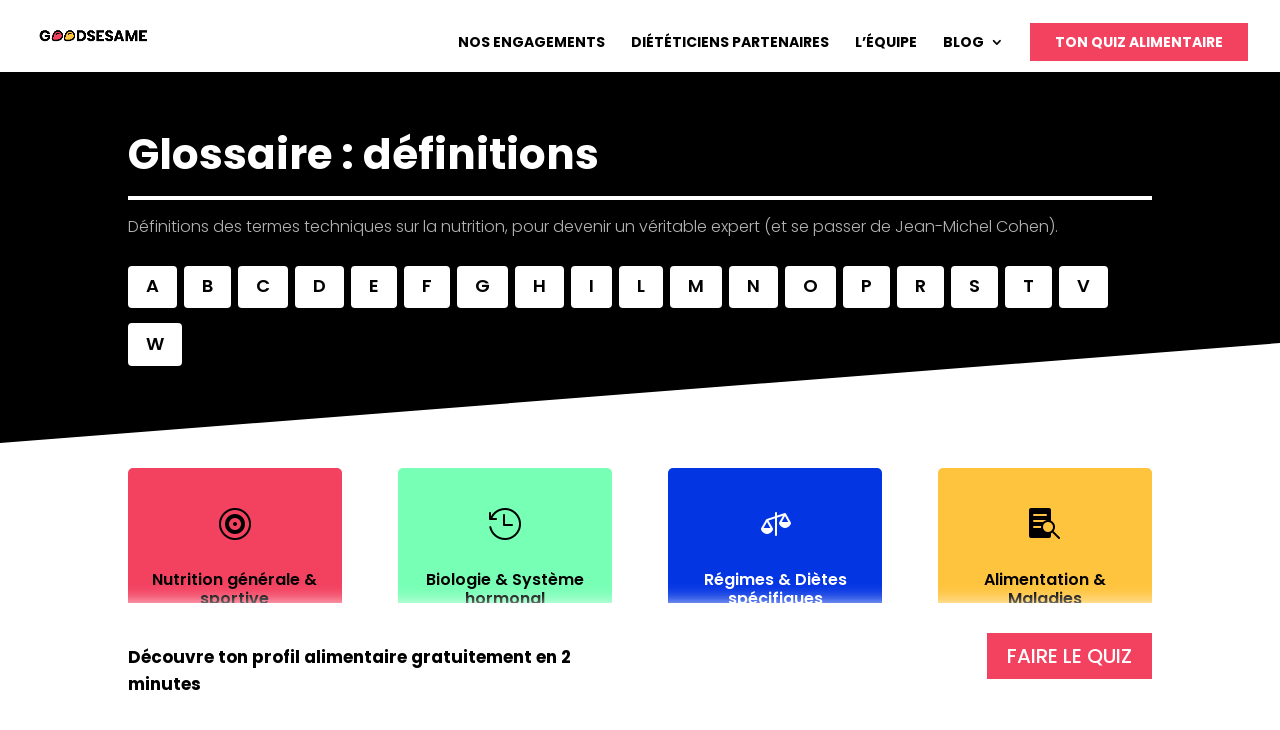

--- FILE ---
content_type: text/css
request_url: https://www.goodsesame.com/wp-content/themes/Divi-child/style.css
body_size: 4213
content:
/*
Theme Name: Divi-child
Description: Une description de votre thème
Author: Cristelle
Author URI: https://goodsesame.com/
Template: Divi
Version: 4.9.11
*/

/*html {
    scroll-behavior: smooth!important;
}*/

p strong {
    font-weight: 600;
}

table {
    font-size: 0.9em;
    border: 2px solid rgba(0,0,0,0.15);
    margin: 10px 0 25px 0;
    width: 100%;
}

th {
    background-color: rgba(0,0,0,.15);
    border-bottom: 2px solid rgba(0,0,0,.15);
    padding: 15px 10px;
}

tr {
    padding: 10px;
    border: 1px solid rgba(0,0,0,0.15);
    text-align: center;
}

td {
    border: 1px solid rgba(0,0,0,.15);
}

#main-footer{
    background-color:#fff;
}
#footer-bottom{
    display:none;
}

#home-blurbs .et_pb_main_blurb_image {
    width: 15%;
    padding-right: 0;
    text-align: center;
    margin: 0 auto;
    margin-bottom: 10%;
}

#contact .hubspot-link__container.sproket {
    display:none!important;
}

#blog-home-head ul {
    margin: 0;
    padding: 0;
}

#blog-home-head li {
    list-style-type: none;
}

.entry-content ul.st-tag-cloud {
    margin: 0;
    padding: 0;
}

.st-tag-cloud li {
    display: inline-flex;
    padding: 5px 7px 5px 10px;
    margin: 0 10px 10px 0;
    background-color: transparent;
    border-radius: 4px;
    border: 1px solid #fff;
}

#main-content ul li ul li, #main-content ul li ol li, #main-content ol li ul li, #main-content ol li ol li {
    margin: 0 0 0 20px;
    padding:0;
}

#main-content ul li ul, #main-content ul li ol, #main-content ol li ul, #main-content ol li ol {
    margin: 0;
    padding:0;
}

#main-content ul li, #main-content ol li {
    padding: 2px  0;
    font-weight: 400;
}

#main-content ul, #main-content ol {
    padding-bottom: 0;
    margin-bottom: 0px;
}

#pricing-table #main-content ul {
	margin-bottom: 0;
}

#pricing-table .et_pb_tabs {
	border: 0;
}

#pricing-table ul.et_pb_tabs_controls {
    background-color: #f4f4f4;
    border: 1px solid rgba(0,0,0,0.05);
    border-bottom: 0;
}

#pricing-table .et_pb_tabs_controls li {
	border-bottom: 0;
	padding: 7px 0;
	width: 33.333%;
}

#pricing-table ul.et_pb_tabs_controls:after {
    border-top: 0;
}

#pricing-table .et_pb_tab_content {
    border: 1px solid rgba(0,0,0,0.07);
    border-top: 0;
}

img#sesamo-lp-sante-dktp {
    display: block;
    width: 80px;
    text-align: center;
    margin: 0 auto;
    margin-top: -80px;
    margin-bottom: 10px;
}

/*MOVE IMAGE TO TOP LEFT EDGE OF SLIDER*/

#dm-slider .et_pb_slides .et_pb_container {
    display: contents;
    /* table-layout: fixed; */
}

#lp-posts #dm-slider .et_pb_slide_description, .et_pb_slider_fullwidth_off .et_pb_slide_description {
    padding: 15px;
} 
 
#dm-slider .et_pb_slide_image img {
    margin-top: 0px;
    margin-left: 0px;
    max-height: 100% !important;
}
#dm-slider .et_pb_slide {
    padding-left: 0px;
}

/*
MENU
*/

#main-header .et_menu_container #et-top-navigation #top-menu-nav li.menu-item-20205006 a,
.et-fixed-header .et_menu_container #et-top-navigation #top-menu-nav #top-menu li.menu-item-20205006 a,
#main-header #et-top-navigation #et_mobile_nav_menu .mobile_nav li.svg-inline--fa a {
	color: #F34160!important;
}

#main-header #et-top-navigation #et_mobile_nav_menu .mobile_nav li.svg-inline--fa {
	width: 100%;
    line-height: 1em;
}	

#main-header #et-top-navigation #et_mobile_nav_menu .mobile_nav li.svg-inline--fa a svg {
	margin-right: 5px;
}

/*
Comments
*/

#respond #comment-form-comment textarea, #comment-form-share-text-padder textarea {
    font-size: 15px;
    font-family: inherit;
    color: rgba( 0, 0, 0, 0.9 );
    text-shadow: none;
}

#respond #comment-form-comment, #comment-form-share-text-padder {
    line-height: 18px !important;
    padding: 10px 10px 5px !important;
    -moz-box-shadow: none;
    -webkit-box-shadow: none;
    box-shadow: none;
}

#respond .comment-form-service {
    border-bottom: 0;
}
#respond form * {
    font-size: 14px;
}

#respond .form-submit input, #respond .form-submit input#comment-submit, #respond .comment-form-fields input[type=submit], #respond p.form-submit input[type=submit], #respond input[type=submit], #commentform #submit {
    border: 0;
    background-color: #000;
    padding: 7px 10px !important;
    font-size: 16px !important;
    -moz-border-radius: 20px !important;
    -webkit-border-radius: 20px !important;
    border-radius: 20px !important;
    background: #000;
    cursor: pointer;
    color: #fff !important;
    text-shadow: none!important;
    min-width: 0;
    width: auto;
    height: auto;
    font-family: 'Kumbh Sans',sans-serif;
    font-weight: normal !important;

}

/*
BLOG
*/



#archives-container .et_pb_ajax_pagination_container{
    -webkit-box-orient: horizontal;
    -webkit-box-direction: normal;
    -ms-flex-direction: row;
    display: inline-flex;
    flex-direction: row;
    flex-wrap: wrap;
    align-content: center;
    justify-content: space-between;
    align-items: flex-start;
    width: 100%;    
}

#archives-container article{ 
    width: 48%;
}

.post-recipe-img {
    max-width:630px;
    margin: 20px 0;
}



.et_pb_post_content_0_tb_body.et_pb_post_content h3 {
    margin: 25px 0;
    padding: 0;
}

.et_pb_post_content_0_tb_body.et_pb_post_content h2 {
    margin: 35px 0;
    padding: 0;
}

.et_pb_post_content_0_tb_body.et_pb_post_content h4 {
    margin: 15px 0;
    padding: 0;
}

.yarpp-thumbnails-horizontal {
    text-align: left;
}

.yarpp-thumbnails-horizontal .yarpp-thumbnail {
    border: 0!important;
}

.et_pb_post_content_0_tb_body .et-shadow {
    border: 0;
}

.et_pb_post_content_0_tb_body.et_pb_post_content .et-shadow a {
    color: #fff!important;
	text-decoration-color: #fff;
}

.et_pb_post_content_0_tb_body .et-box {
    -webkit-box-shadow: none;
    box-shadow: none;
    font-size: 16px;
}

.et_pb_post_content_0_tb_body .et-shadow .et-box-content {
    color: #fff;
    border: 0;
    -webkit-box-shadow: none;
    box-shadow: none;
    background: url(https://www.goodsesame.com/wp-content/uploads/2021/07/sesame-hoy.png) no-repeat 10px 50% #0435E3;
    background-size: 40px;
    line-height: 1.5em;
    font-weight: 400;
    font-size: 1.05em;
    text-align: left;
    border-radius: 4px;
    margin: 20px 0 35px 0;
    text-shadow: none;
    padding: 20px 30px 20px 65px;
}

.et_pb_post_content_0_tb_body .et-box-content strong {
    color: #F34160;
}

.et_pb_post_content_0_tb_body .et-info {
    border: 0;
    margin: 20px 0;
	justify-content:left;
}

.et_pb_post_content_0_tb_body .et-info .et-box-content {
    color: rgba(0,0,0,.7);
    background: rgba(0,0,0,.04);
    border: 1px solid rgba(0,0,0,0.07);
    -webkit-box-shadow: none;
    box-shadow: none;
    border-radius: 4px;
}

.et_pb_post_content_0_tb_body .et-box-content {
    text-shadow: none;
    padding: 12px;
    min-height: auto;
}

.et_pb_post_content_0_tb_body .et-info:before {
    width: 0;
    height: 0;
    background: none;
}

.et_pb_post_title_0_tb_body .et_pb_title_featured_container img {margin-top: -100px;}

.wp-caption {
    border: 1px solid #D3D3D3;
    background-color: #fff;
    padding: 10px;
    margin: 15px 0 20px;
    border-radius: 4px;
    color: rgba(0,0,0,0.7);
}

.wp-caption p.wp-caption-text {
    font-size: 14px;
    padding: 5px 4px 5px;
    margin: 0;
}

.et_pb_post_content_0_tb_body p {
    font-weight: 400;
}

#def-top .et_pb_button_module_wrapper {
    display: inline-block;
}

#definitions article {
    position: relative;
    max-height: 212px;
}
 
.et_builder_inner_content tr, .et_builder_inner_content td {
    padding: 10px;
    vertical-align: top;
}

.et_builder_inner_content thead th {
    vertical-align: middle;
}

p img.emoji {
    height: 16px!important;
}

#main-content ul.et_post_gallery.clearfix {
    padding-left: 0!important;
    margin-left: 0;
}

#main-content li.et_gallery_item.et_pb_gallery_image {
    padding: 0;
    margin-top: 20px;
    list-style-type: none!important;
}

#main-content p.et_pb_gallery_caption {
    margin-top: 10px;
    font-size: 0.9em;
    text-align: center;
}

#main-content .et_gallery_item {
    margin-bottom: 4%;
}

#lp-posts .et_pb_slides .et_pb_slider_container_inner {
	display: block;
    vertical-align: top!important;
}

#lp-posts .et_pb_post_slider_image_top .et_pb_slide_image {
    margin: 0 auto!important;
}

#lp-posts .et_pb_slide {
    padding: 0;
}

#lp-posts .et_pb_slide_description, .et_pb_slider_fullwidth_off .et_pb_slide_description {
    padding: 8% 8% 16% 8%;
}

@media (max-width: 767px) {
	#lp-posts .et_pb_post_slider .et-pb-arrow-prev {
    left: -25px;
	opacity: 1;
	}
	#lp-posts .et_pb_post_slider .et-pb-arrow-next {
    right: -25px;
	opacity: 1;
	}
	#lp-posts .et-pb-controllers {
    bottom: 3%;
}
	#lp-posts .et_pb_slide_image img {
    vertical-align: baseline;
}
	#lp-posts .et_pb_post_slider {
		overflow: visible;
	}
}

/* 
Shopify Plugin 
*/

#main-content .et_pb_post_content ul.wp_shopify {
    display: flex;
    align-content: stretch;
    justify-content: space-between;
    align-items: stretch;
    justify-items: stretch;
    flex-direction: row;
    flex-wrap: wrap;
    padding: 0!important;
    /*flex: 1;*/
    position: relative;
}

#main-content .et_pb_post_content ul.wp_shopify li {
    list-style: none;
    float: none;
    width: auto;
    margin-right: 0;
    text-align: -webkit-auto;
    padding: 7px;
    background-color: #f3f3f3;
    flex: 1;
    box-sizing: border-box;
    flex-basis: 25%;
    border: 5px solid white;
    border-radius: 4px;
}

#main-content .et_pb_post_content ul.wp_shopify li:last-of-type {
    margin-right: 0;
}

#main-content .et_pb_post_content ul.wp_shopify li a.ptitle {
    min-height: auto;
	line-height: 1.6em;
}

#main-content .et_pb_post_content ul.wp_shopify li a img {
    height: auto;
    border: 0;
    padding: 0;
    max-width: 100%;
    min-width: 100%;
    border-radius: 0px!important;
}

#main-content .et_pb_post_content ul.wp_shopify li strong {
    color: inherit;
    font-size: 16px;
    font-weight: 400;
}

#main-content .et_pb_post_content_0_tb_body div.wpsy-collection h2 {
    font-family: 'Poppins';
    font-size: 1.2em;
    margin: 15px 0;
    border-radius: 4px;
}

/* 
SMARTBANNER
*/

body .wp-smartbanner .smartbanner__exit {
    position: absolute;
    top: calc(50% - 16px);
    left: 1px;
    display: block;
    margin: 0;
    width: 30px;
    height: 30px;
    border: 0;
    text-align: center;
    padding-top: 10px;
}

/* 
Homemade APP BANNER
*/

#dl-app-banner {
    margin: 0;
    width: 100%;
    display: flex;
    flex-direction: row;
    flex-wrap: wrap;
    align-content: center;
    justify-content: space-between;
    align-items: center;
    padding-bottom: 15px!important;
}

#dl-app-banner .et_pb_text_0 {
    margin-top:0!important;
}

#dl-app-banner img {
    height: auto;
}


/*
CLICK TO TWEET
*/
.bctt-click-to-tweet {
    background-color: #F6FBFF;
    margin-bottom: 2em;
    border: none;
    padding: 15px 20px;
    border-left: 10px solid #1da1f2;
}

.et_pb_post_content_0_tb_body.et_pb_post_content .bctt-click-to-tweet .bctt-ctt-text a, .et_pb_post_content_0_tb_body.et_pb_post_content .bctt-click-to-tweet a.bctt-ctt-btn {
    color: #000!important;
}

.et_pb_post_content_0_tb_body.et_pb_post_content .bctt-click-to-tweet .bctt-ctt-text a {
    font-family: 'Poppins'!important;
    font-size: 1.1em;
    line-height: 110%;
    font-weight: 400;
}

.et_pb_post_content_0_tb_body.et_pb_post_content .bctt-click-to-tweet a.bctt-ctt-btn {
    color: #1da1f2!important;
    line-height: 1.8em;
    font-family: 'Poppins'!important;
}


/*
SHARE BUTTONS + YARPP
*/

.heateor_sss_sharing_title {
    margin-top: 4em;
}

.heateor_sss_sharing_title, .et_pb_post_content_0_tb_body .yarpp-related h3 {
    margin-bottom: 15px;
    text-transform: none;
    font-family: 'Poppins';
    color: #000!important;
    font-size: 1.05em;
}

.et_pb_section .yarpp-related .yarpp-thumbnail-title {
    font-weight: 600;
}

.et_pb_section .yarpp-thumbnails-horizontal .yarpp-thumbnail-title {
    margin-top: 5px;
    color: #000;
}


.et_pb_post_content_0_tb_body .yarpp-related {
    margin: 2em 0;
}

/*
NEWSLETTER BUTTON
*/

body #page-container .et_pb_section .et_pb_signup_0.et_pb_subscribe .et_pb_newsletter_button.et_pb_button {
    text-decoration: none;
    text-align: center;
}

#sn-news-module .et_pb_text_inner h3 {margin-top:0; text-align:center;}

#sn-news-module .et_pb_module ul {padding-left:0!important;}

/* MOBILE */

@media (max-width: 980px) {
#logo {
    float: right;
    margin-top: 20px;
}
/*move the default header menu to the left*/
#et-top-navigation {
    float: left;
    padding-left: 0!important;
}
}



    @media (max-width: 767px) {
    #dl-app-banner .et_pb_column_2 {
        padding-bottom: 0px!important;
    }
    #page-container .et_pb_post_title_0_tb_body .et_pb_title_featured_container img {
        margin-top: 0px;
        }
    #page-container .yarpp-thumbnails-horizontal .yarpp-thumbnail {
        width: 100%;
        height: auto;
        }
    #page-container .yarpp-thumbnail>img, .yarpp-thumbnail-default {
        width: 100%;
        height: auto;
        }
    #page-container .yarpp-thumbnails-horizontal .yarpp-thumbnail-title {
        width: 100%;
    }
}

    @media (max-width: 580px) {
    .et_pb_post_content_0_tb_body .wp-caption.alignleft {
    float: none;
    width: 100%!important;
    margin: 10px 0px 20px 0px;
    }
}

/* SHOPIFY TOGGLES */

#shopify-test-01 {
  /*display: flex;*/
  max-width: 700px;
  margin: auto;
  padding: 0;
}

.transition, p, ul li i:before, ul li i:after {
  transition: all 0.3s;
}

#shopify-test-01 .no-select, #s-product h2 {
  -webkit-tap-highlight-color: transparent;
  -webkit-touch-callout: none;
  user-select: none;
}

#shopify-test-01 h3 {
font-size: 1.1em;
    font-weight: 600;
    line-height: 1.1em;
    text-align: left;
    padding: 0;
    text-transform: none;
    /* display: block; */
    margin: 0;
    cursor: pointer;
    transition: .2s;
}

#shopify-test-01 p {
  /*color: #333;
  text-align: left;
  font-size: 16px;
  line-height: 1.45;*/
  position: relative;
  overflow: hidden;
  max-height: 800px;
  will-change: max-height;
  contain: layout;
  display: inline-block;
  opacity: 1;
  transform: translate(0, 0);
  margin-top: 5px;
  margin-bottom: 15px;
  padding: 0;
  transition: .3s opacity, .6s max-height;
  hyphens: auto;
  z-index: 2;
}

#shopify-test-01 ul {
  text-align: left;
  list-style: none;
  perspective: 900px;
  padding: 0;
  margin: -30px 0 40px 0;
}

#shopify-test-01 ul li {
  position: relative;
  overflow: hidden;
  padding: 0;
  margin: 0;
  /*padding-bottom: 4px;*/
  /*padding-top: 18px;*/
  background: #fff;
  border-bottom: 1px solid rgba(0,0,0,0.1);
  -webkit-tap-highlight-color: transparent;
}
#shopify-test-01 ul li + li {
  margin-top: 0;
}
#shopify-test-01 ul li:last-of-type {
  padding-bottom: 0;
}
#shopify-test-01 ul li i {
  position: absolute;
  transform: translate(-6px, 0);
  margin-top: 30px;
  right: 15px;
}
#shopify-test-01 ul li i:before, ul li i:after {
  content: "";
  position: absolute;
  background-color: #F34160;
  width: 3px;
  height: 9px;
}
#shopify-test-01 ul li i:before {
  transform: translate(-2px, 0) rotate(45deg);
}
#shopify-test-01 ul li i:after {
  transform: translate(2px, 0) rotate(-45deg);
}
#shopify-test-01 ul li input[type=checkbox] {
  position: absolute;
  cursor: pointer;
  width: 100%;
  height: 100%;
  z-index: 1;
  opacity: 0;
  touch-action: manipulation;
}
#shopify-test-01 ul li input[type=checkbox]:checked ~ h3 {
  color: #000;
}
#shopify-test-01 ul li input[type=checkbox]:checked ~ p {
  margin-top: 0;
  max-height: 0;
  transition: .3s;
  opacity: 0;
  transform: translate(0, 50%);
}
#shopify-test-01 ul li input[type=checkbox]:checked ~ i:before {
  transform: translate(2px, 0) rotate(45deg);
}
#shopify-test-01 ul li input[type=checkbox]:checked ~ i:after {
  transform: translate(-2px, 0) rotate(-45deg);
}

/* TEST SHOPIFY 01 */

#shopify-test-01 {
    color: rgba(0,0,0,.75);
    font-size: 16.8px;
    font-weight: 400;
    letter-spacing:0.63px;
    line-height: 29.6px;
}

#shopify-test-01 h2 {
    padding-bottom: 10px;
    border-bottom: 3px solid #F34160;
    margin: 15px 0;
    font-size: 1.25em;
}

#shopify-test-01 #nutrition-table {
    margin: 0 0 30px 0;
    padding: 3px 7px;
    border: 1px solid rgba(0,0,0,.1);
}

#shopify-test-01 #nutrition-table li {
    list-style-type: none;
    padding: 7px 5px;
    display: grid;
    justify-items: stretch;
    align-items: stretch;
    justify-content: space-between;
    align-content: stretch;
    grid-template-columns: 1fr 40%;
    font-size: 0.9em;
    border-bottom: 1px dotted rgba(0,0,0,.1);
}

#shopify-test-01 #nutrition-table li:last-of-type {
    border: 0;
}

/*
* {
  box-sizing: border-box;
  margin: 0;
  padding: 0;
}

html, body {
  height: 100%;
}

a,
a:visited,
a:focus,
a:active,
a:link {
  text-decoration: none;
  outline: 0;
}

a {
  color: currentColor;
  transition: .2s ease-in-out;
}

h1, h2, h3, h4 {
  margin: .3em 0;
}

ul {
  padding: 0;
  list-style: none;
}

img {
  vertical-align: middle;
  height: auto;
  width: 100%;
}*/

--- FILE ---
content_type: text/css
request_url: https://www.goodsesame.com/wp-content/et-cache/3498/et-core-unified-cpt-3498.min.css?ver=1768585312
body_size: 6366
content:
.et_pb_section_0_tb_body.et_pb_section{padding-top:2vw;padding-right:0px;padding-bottom:5vw;padding-left:0px;background-color:#000000!important}.et_pb_section_0_tb_body.section_has_divider.et_pb_bottom_divider .et_pb_bottom_inside_divider{background-image:url([data-uri]);background-size:100% 100px;bottom:0;height:100px;z-index:1;transform:scale(1,-1)}.et_pb_row_2_tb_body.et_pb_row,.et_pb_row_0_tb_body.et_pb_row{padding-bottom:1vw!important;padding-bottom:1vw}.et_pb_text_0_tb_body{line-height:1.8em;line-height:1.8em;border-color:#FFFFFF;border-bottom-width:4px}.et_pb_text_0_tb_body h1{font-weight:700;font-size:3em}.et_pb_text_0_tb_body h2{font-weight:700;font-size:42px;color:#FFFFFF!important;line-height:1.5em}.et_pb_row_1_tb_body.et_pb_row{padding-top:0px!important;padding-bottom:1vw!important;padding-top:0px;padding-bottom:1vw}.et_pb_text_1_tb_body.et_pb_text{color:rgba(255,255,255,0.7)!important}.et_pb_text_1_tb_body{font-weight:300;margin-bottom:2vw!important}.et_pb_button_4_tb_body_wrapper .et_pb_button_4_tb_body,.et_pb_button_4_tb_body_wrapper .et_pb_button_4_tb_body:hover,.et_pb_button_5_tb_body_wrapper .et_pb_button_5_tb_body,.et_pb_button_5_tb_body_wrapper .et_pb_button_5_tb_body:hover,.et_pb_button_6_tb_body_wrapper .et_pb_button_6_tb_body,.et_pb_button_6_tb_body_wrapper .et_pb_button_6_tb_body:hover,.et_pb_button_15_tb_body_wrapper .et_pb_button_15_tb_body,.et_pb_button_15_tb_body_wrapper .et_pb_button_15_tb_body:hover,.et_pb_button_7_tb_body_wrapper .et_pb_button_7_tb_body,.et_pb_button_7_tb_body_wrapper .et_pb_button_7_tb_body:hover,.et_pb_button_8_tb_body_wrapper .et_pb_button_8_tb_body,.et_pb_button_8_tb_body_wrapper .et_pb_button_8_tb_body:hover,.et_pb_button_11_tb_body_wrapper .et_pb_button_11_tb_body,.et_pb_button_11_tb_body_wrapper .et_pb_button_11_tb_body:hover,.et_pb_button_9_tb_body_wrapper .et_pb_button_9_tb_body,.et_pb_button_9_tb_body_wrapper .et_pb_button_9_tb_body:hover,.et_pb_button_10_tb_body_wrapper .et_pb_button_10_tb_body,.et_pb_button_10_tb_body_wrapper .et_pb_button_10_tb_body:hover,.et_pb_button_16_tb_body_wrapper .et_pb_button_16_tb_body,.et_pb_button_16_tb_body_wrapper .et_pb_button_16_tb_body:hover,.et_pb_button_18_tb_body_wrapper .et_pb_button_18_tb_body,.et_pb_button_18_tb_body_wrapper .et_pb_button_18_tb_body:hover,.et_pb_button_12_tb_body_wrapper .et_pb_button_12_tb_body,.et_pb_button_12_tb_body_wrapper .et_pb_button_12_tb_body:hover,.et_pb_button_13_tb_body_wrapper .et_pb_button_13_tb_body,.et_pb_button_13_tb_body_wrapper .et_pb_button_13_tb_body:hover,.et_pb_button_14_tb_body_wrapper .et_pb_button_14_tb_body,.et_pb_button_14_tb_body_wrapper .et_pb_button_14_tb_body:hover,.et_pb_button_3_tb_body_wrapper .et_pb_button_3_tb_body,.et_pb_button_3_tb_body_wrapper .et_pb_button_3_tb_body:hover,.et_pb_button_17_tb_body_wrapper .et_pb_button_17_tb_body,.et_pb_button_17_tb_body_wrapper .et_pb_button_17_tb_body:hover,.et_pb_button_2_tb_body_wrapper .et_pb_button_2_tb_body,.et_pb_button_2_tb_body_wrapper .et_pb_button_2_tb_body:hover,.et_pb_button_1_tb_body_wrapper .et_pb_button_1_tb_body,.et_pb_button_1_tb_body_wrapper .et_pb_button_1_tb_body:hover,.et_pb_button_0_tb_body_wrapper .et_pb_button_0_tb_body,.et_pb_button_0_tb_body_wrapper .et_pb_button_0_tb_body:hover{padding-bottom:7px!important}.et_pb_button_2_tb_body_wrapper,.et_pb_button_13_tb_body_wrapper,.et_pb_button_6_tb_body_wrapper,.et_pb_button_5_tb_body_wrapper,.et_pb_button_16_tb_body_wrapper,.et_pb_button_12_tb_body_wrapper,.et_pb_button_10_tb_body_wrapper,.et_pb_button_0_tb_body_wrapper,.et_pb_button_1_tb_body_wrapper,.et_pb_button_4_tb_body_wrapper,.et_pb_button_7_tb_body_wrapper,.et_pb_button_11_tb_body_wrapper,.et_pb_button_15_tb_body_wrapper,.et_pb_button_3_tb_body_wrapper,.et_pb_button_9_tb_body_wrapper,.et_pb_button_18_tb_body_wrapper,.et_pb_button_14_tb_body_wrapper,.et_pb_button_8_tb_body_wrapper,.et_pb_button_17_tb_body_wrapper{margin-right:7px!important}body #page-container .et_pb_section .et_pb_button_7_tb_body,body #page-container .et_pb_section .et_pb_button_16_tb_body,body #page-container .et_pb_section .et_pb_button_9_tb_body,body #page-container .et_pb_section .et_pb_button_1_tb_body,body #page-container .et_pb_section .et_pb_button_10_tb_body,body #page-container .et_pb_section .et_pb_button_6_tb_body,body #page-container .et_pb_section .et_pb_button_5_tb_body,body #page-container .et_pb_section .et_pb_button_17_tb_body,body #page-container .et_pb_section .et_pb_button_11_tb_body,body #page-container .et_pb_section .et_pb_button_14_tb_body,body #page-container .et_pb_section .et_pb_button_18_tb_body,body #page-container .et_pb_section .et_pb_button_3_tb_body,body #page-container .et_pb_section .et_pb_button_15_tb_body,body #page-container .et_pb_section .et_pb_button_13_tb_body,body #page-container .et_pb_section .et_pb_button_4_tb_body,body #page-container .et_pb_section .et_pb_button_12_tb_body,body #page-container .et_pb_section .et_pb_button_0_tb_body,body #page-container .et_pb_section .et_pb_button_2_tb_body,body #page-container .et_pb_section .et_pb_button_8_tb_body{color:#000000!important;border-width:0px!important;font-size:18px;font-weight:600!important;background-color:#ffffff}body #page-container .et_pb_section .et_pb_button_12_tb_body:hover,body #page-container .et_pb_section .et_pb_button_15_tb_body:hover,body #page-container .et_pb_section .et_pb_button_10_tb_body:hover,body #page-container .et_pb_section .et_pb_button_13_tb_body:hover,body #page-container .et_pb_section .et_pb_button_16_tb_body:hover,body #page-container .et_pb_section .et_pb_button_9_tb_body:hover,body #page-container .et_pb_section .et_pb_button_11_tb_body:hover,body #page-container .et_pb_section .et_pb_button_0_tb_body:hover,body #page-container .et_pb_section .et_pb_button_14_tb_body:hover,body #page-container .et_pb_section .et_pb_button_8_tb_body:hover,body #page-container .et_pb_section .et_pb_button_1_tb_body:hover,body #page-container .et_pb_section .et_pb_button_17_tb_body:hover,body #page-container .et_pb_section .et_pb_button_2_tb_body:hover,body #page-container .et_pb_section .et_pb_button_4_tb_body:hover,body #page-container .et_pb_section .et_pb_button_18_tb_body:hover,body #page-container .et_pb_section .et_pb_button_6_tb_body:hover,body #page-container .et_pb_section .et_pb_button_3_tb_body:hover,body #page-container .et_pb_section .et_pb_button_5_tb_body:hover,body #page-container .et_pb_section .et_pb_button_7_tb_body:hover{color:#FFFFFF!important;background-image:initial;background-color:rgba(255,255,255,0)}body #page-container .et_pb_section .et_pb_button_8_tb_body,body #page-container .et_pb_section .et_pb_button_8_tb_body:hover,body #page-container .et_pb_section .et_pb_button_1_tb_body,body #page-container .et_pb_section .et_pb_button_1_tb_body:hover,body #page-container .et_pb_section .et_pb_button_13_tb_body,body #page-container .et_pb_section .et_pb_button_13_tb_body:hover,body #page-container .et_pb_section .et_pb_button_11_tb_body,body #page-container .et_pb_section .et_pb_button_11_tb_body:hover,body #page-container .et_pb_section .et_pb_button_5_tb_body,body #page-container .et_pb_section .et_pb_button_5_tb_body:hover,body #page-container .et_pb_section .et_pb_button_4_tb_body,body #page-container .et_pb_section .et_pb_button_4_tb_body:hover,body #page-container .et_pb_section .et_pb_button_17_tb_body,body #page-container .et_pb_section .et_pb_button_17_tb_body:hover,body #page-container .et_pb_section .et_pb_button_0_tb_body,body #page-container .et_pb_section .et_pb_button_0_tb_body:hover,body #page-container .et_pb_section .et_pb_button_10_tb_body,body #page-container .et_pb_section .et_pb_button_10_tb_body:hover,body #page-container .et_pb_section .et_pb_button_12_tb_body,body #page-container .et_pb_section .et_pb_button_12_tb_body:hover,body #page-container .et_pb_section .et_pb_button_6_tb_body,body #page-container .et_pb_section .et_pb_button_6_tb_body:hover,body #page-container .et_pb_section .et_pb_button_3_tb_body,body #page-container .et_pb_section .et_pb_button_3_tb_body:hover,body #page-container .et_pb_section .et_pb_button_7_tb_body,body #page-container .et_pb_section .et_pb_button_7_tb_body:hover,body #page-container .et_pb_section .et_pb_button_9_tb_body,body #page-container .et_pb_section .et_pb_button_9_tb_body:hover,body #page-container .et_pb_section .et_pb_button_2_tb_body,body #page-container .et_pb_section .et_pb_button_2_tb_body:hover,body #page-container .et_pb_section .et_pb_button_14_tb_body,body #page-container .et_pb_section .et_pb_button_14_tb_body:hover,body #page-container .et_pb_section .et_pb_button_18_tb_body,body #page-container .et_pb_section .et_pb_button_18_tb_body:hover,body #page-container .et_pb_section .et_pb_button_16_tb_body,body #page-container .et_pb_section .et_pb_button_16_tb_body:hover,body #page-container .et_pb_section .et_pb_button_15_tb_body,body #page-container .et_pb_section .et_pb_button_15_tb_body:hover{padding-right:1em!important;padding-left:1em!important}body #page-container .et_pb_section .et_pb_button_13_tb_body:before,body #page-container .et_pb_section .et_pb_button_13_tb_body:after,body #page-container .et_pb_section .et_pb_button_3_tb_body:before,body #page-container .et_pb_section .et_pb_button_3_tb_body:after,body #page-container .et_pb_section .et_pb_button_17_tb_body:before,body #page-container .et_pb_section .et_pb_button_17_tb_body:after,body #page-container .et_pb_section .et_pb_button_2_tb_body:before,body #page-container .et_pb_section .et_pb_button_2_tb_body:after,body #page-container .et_pb_section .et_pb_button_11_tb_body:before,body #page-container .et_pb_section .et_pb_button_11_tb_body:after,body #page-container .et_pb_section .et_pb_button_12_tb_body:before,body #page-container .et_pb_section .et_pb_button_12_tb_body:after,body #page-container .et_pb_section .et_pb_button_6_tb_body:before,body #page-container .et_pb_section .et_pb_button_6_tb_body:after,body #page-container .et_pb_section .et_pb_button_18_tb_body:before,body #page-container .et_pb_section .et_pb_button_18_tb_body:after,body #page-container .et_pb_section .et_pb_button_16_tb_body:before,body #page-container .et_pb_section .et_pb_button_16_tb_body:after,body #page-container .et_pb_section .et_pb_button_7_tb_body:before,body #page-container .et_pb_section .et_pb_button_7_tb_body:after,body #page-container .et_pb_section .et_pb_button_9_tb_body:before,body #page-container .et_pb_section .et_pb_button_9_tb_body:after,body #page-container .et_pb_section .et_pb_button_0_tb_body:before,body #page-container .et_pb_section .et_pb_button_0_tb_body:after,body #page-container .et_pb_section .et_pb_button_10_tb_body:before,body #page-container .et_pb_section .et_pb_button_10_tb_body:after,body #page-container .et_pb_section .et_pb_button_4_tb_body:before,body #page-container .et_pb_section .et_pb_button_4_tb_body:after,body #page-container .et_pb_section .et_pb_button_5_tb_body:before,body #page-container .et_pb_section .et_pb_button_5_tb_body:after,body #page-container .et_pb_section .et_pb_button_8_tb_body:before,body #page-container .et_pb_section .et_pb_button_8_tb_body:after,body #page-container .et_pb_section .et_pb_button_15_tb_body:before,body #page-container .et_pb_section .et_pb_button_15_tb_body:after,body #page-container .et_pb_section .et_pb_button_1_tb_body:before,body #page-container .et_pb_section .et_pb_button_1_tb_body:after,body #page-container .et_pb_section .et_pb_button_14_tb_body:before,body #page-container .et_pb_section .et_pb_button_14_tb_body:after{display:none!important}.et_pb_button_17_tb_body,.et_pb_button_15_tb_body,.et_pb_button_16_tb_body,.et_pb_button_18_tb_body,.et_pb_button_10_tb_body,.et_pb_button_7_tb_body,.et_pb_button_0_tb_body,.et_pb_button_13_tb_body,.et_pb_button_5_tb_body,.et_pb_button_12_tb_body,.et_pb_button_1_tb_body,.et_pb_button_11_tb_body,.et_pb_button_3_tb_body,.et_pb_button_2_tb_body,.et_pb_button_4_tb_body,.et_pb_button_6_tb_body,.et_pb_button_9_tb_body,.et_pb_button_8_tb_body,.et_pb_button_14_tb_body{transition:color 300ms ease 0ms,background-color 300ms ease 0ms}.et_pb_button_33_tb_body,.et_pb_button_33_tb_body:after,.et_pb_button_32_tb_body,.et_pb_button_32_tb_body:after,.et_pb_button_19_tb_body,.et_pb_button_19_tb_body:after,.et_pb_button_22_tb_body,.et_pb_button_22_tb_body:after,.et_pb_button_21_tb_body,.et_pb_button_21_tb_body:after,.et_pb_button_36_tb_body,.et_pb_button_36_tb_body:after,.et_pb_button_31_tb_body,.et_pb_button_31_tb_body:after,.et_pb_button_23_tb_body,.et_pb_button_23_tb_body:after,.et_pb_button_24_tb_body,.et_pb_button_24_tb_body:after,.et_pb_button_35_tb_body,.et_pb_button_35_tb_body:after,.et_pb_button_26_tb_body,.et_pb_button_26_tb_body:after,.et_pb_button_27_tb_body,.et_pb_button_27_tb_body:after,.et_pb_button_30_tb_body,.et_pb_button_30_tb_body:after,.et_pb_button_34_tb_body,.et_pb_button_34_tb_body:after,.et_pb_button_28_tb_body,.et_pb_button_28_tb_body:after,.et_pb_button_29_tb_body,.et_pb_button_29_tb_body:after,.et_pb_button_25_tb_body,.et_pb_button_25_tb_body:after,.et_pb_button_12_tb_body,.et_pb_button_12_tb_body:after,.et_pb_button_20_tb_body,.et_pb_button_20_tb_body:after,.et_pb_button_7_tb_body,.et_pb_button_7_tb_body:after,.et_pb_button_13_tb_body,.et_pb_button_13_tb_body:after,.et_pb_button_10_tb_body,.et_pb_button_10_tb_body:after,.et_pb_button_18_tb_body,.et_pb_button_18_tb_body:after,.et_pb_button_14_tb_body,.et_pb_button_14_tb_body:after,.et_pb_button_15_tb_body,.et_pb_button_15_tb_body:after,.et_pb_button_9_tb_body,.et_pb_button_9_tb_body:after,.et_pb_button_8_tb_body,.et_pb_button_8_tb_body:after,.et_pb_button_6_tb_body,.et_pb_button_6_tb_body:after,.et_pb_button_37_tb_body,.et_pb_button_37_tb_body:after,.et_pb_button_16_tb_body,.et_pb_button_16_tb_body:after,.et_pb_button_5_tb_body,.et_pb_button_5_tb_body:after,.et_pb_button_4_tb_body,.et_pb_button_4_tb_body:after,.et_pb_button_3_tb_body,.et_pb_button_3_tb_body:after,.et_pb_button_2_tb_body,.et_pb_button_2_tb_body:after,.et_pb_button_17_tb_body,.et_pb_button_17_tb_body:after,.et_pb_button_1_tb_body,.et_pb_button_1_tb_body:after,.et_pb_button_0_tb_body,.et_pb_button_0_tb_body:after,.et_pb_button_11_tb_body,.et_pb_button_11_tb_body:after{transition:all 300ms ease 0ms}.et_pb_section_1_tb_body.et_pb_section{padding-top:0px;padding-bottom:0px;margin-bottom:0px}.et_pb_blurb_3_tb_body.et_pb_blurb .et_pb_module_header,.et_pb_blurb_3_tb_body.et_pb_blurb .et_pb_module_header a,.et_pb_blurb_2_tb_body.et_pb_blurb .et_pb_module_header,.et_pb_blurb_2_tb_body.et_pb_blurb .et_pb_module_header a,.et_pb_blurb_0_tb_body.et_pb_blurb .et_pb_module_header,.et_pb_blurb_0_tb_body.et_pb_blurb .et_pb_module_header a,.et_pb_blurb_1_tb_body.et_pb_blurb .et_pb_module_header,.et_pb_blurb_1_tb_body.et_pb_blurb .et_pb_module_header a{font-weight:600;font-size:16px;line-height:1.2em}.et_pb_blog_15_tb_body .et_pb_post,.et_pb_blog_15_tb_body .et_pb_post .post-content *,.et_pb_blog_6_tb_body .et_pb_post,.et_pb_blog_6_tb_body .et_pb_post .post-content *,.et_pb_blog_3_tb_body .et_pb_post,.et_pb_blog_3_tb_body .et_pb_post .post-content *,.et_pb_blog_4_tb_body .et_pb_post,.et_pb_blog_4_tb_body .et_pb_post .post-content *,.et_pb_blurb_0_tb_body.et_pb_blurb:hover .et_pb_module_header,.et_pb_blurb_0_tb_body.et_pb_blurb:hover .et_pb_module_header a,.et_pb_blog_17_tb_body .et_pb_post,.et_pb_blog_17_tb_body .et_pb_post .post-content *,.et_pb_blog_12_tb_body .et_pb_post,.et_pb_blog_12_tb_body .et_pb_post .post-content *,.et_pb_blog_5_tb_body .et_pb_post,.et_pb_blog_5_tb_body .et_pb_post .post-content *,.et_pb_blog_0_tb_body .et_pb_post,.et_pb_blog_0_tb_body .et_pb_post .post-content *,.et_pb_blog_16_tb_body .et_pb_post,.et_pb_blog_16_tb_body .et_pb_post .post-content *,.et_pb_blurb_1_tb_body.et_pb_blurb:hover .et_pb_module_header,.et_pb_blurb_1_tb_body.et_pb_blurb:hover .et_pb_module_header a,.et_pb_blog_11_tb_body .et_pb_post,.et_pb_blog_11_tb_body .et_pb_post .post-content *,.et_pb_blog_2_tb_body .et_pb_post,.et_pb_blog_2_tb_body .et_pb_post .post-content *,.et_pb_blog_13_tb_body .et_pb_post,.et_pb_blog_13_tb_body .et_pb_post .post-content *,.et_pb_blog_7_tb_body .et_pb_post,.et_pb_blog_7_tb_body .et_pb_post .post-content *,.et_pb_blog_18_tb_body .et_pb_post,.et_pb_blog_18_tb_body .et_pb_post .post-content *,.et_pb_blurb_3_tb_body.et_pb_blurb:hover .et_pb_module_header,.et_pb_blurb_3_tb_body.et_pb_blurb:hover .et_pb_module_header a,.et_pb_blog_10_tb_body .et_pb_post,.et_pb_blog_10_tb_body .et_pb_post .post-content *,.et_pb_blog_8_tb_body .et_pb_post,.et_pb_blog_8_tb_body .et_pb_post .post-content *,.et_pb_blog_1_tb_body .et_pb_post,.et_pb_blog_1_tb_body .et_pb_post .post-content *,.et_pb_blog_14_tb_body .et_pb_post,.et_pb_blog_14_tb_body .et_pb_post .post-content *,.et_pb_blog_9_tb_body .et_pb_post,.et_pb_blog_9_tb_body .et_pb_post .post-content *{color:#000000!important}.et_pb_blog_2_tb_body .et_pb_post p,.et_pb_blog_1_tb_body .et_pb_post p,.et_pb_blog_3_tb_body .et_pb_post p,.et_pb_blog_14_tb_body .et_pb_post p,.et_pb_blog_13_tb_body .et_pb_post p,.et_pb_blog_12_tb_body .et_pb_post p,.et_pb_blog_4_tb_body .et_pb_post p,.et_pb_blog_16_tb_body .et_pb_post p,.et_pb_blog_9_tb_body .et_pb_post p,.et_pb_blog_11_tb_body .et_pb_post p,.et_pb_blog_6_tb_body .et_pb_post p,.et_pb_blog_7_tb_body .et_pb_post p,.et_pb_blog_15_tb_body .et_pb_post p,.et_pb_blog_10_tb_body .et_pb_post p,.et_pb_blog_8_tb_body .et_pb_post p,.et_pb_blog_5_tb_body .et_pb_post p,.et_pb_blog_17_tb_body .et_pb_post p,.et_pb_blurb_2_tb_body.et_pb_blurb p,.et_pb_blurb_0_tb_body.et_pb_blurb p,.et_pb_blog_0_tb_body .et_pb_post p,.et_pb_blurb_1_tb_body.et_pb_blurb p,.et_pb_blurb_3_tb_body.et_pb_blurb p,.et_pb_blog_18_tb_body .et_pb_post p{line-height:1.8em}.et_pb_blurb_2_tb_body.et_pb_blurb .et_pb_blurb_description,.et_pb_blurb_3_tb_body.et_pb_blurb .et_pb_blurb_description,.et_pb_blurb_1_tb_body.et_pb_blurb .et_pb_blurb_description,.et_pb_blurb_0_tb_body.et_pb_blurb .et_pb_blurb_description{text-align:left}.et_pb_blurb_0_tb_body.et_pb_blurb{font-size:14px;line-height:1.8em;background-color:#F34160;border-radius:5px 5px 5px 5px;overflow:hidden;padding-top:40px!important;padding-right:10px!important;padding-bottom:30px!important;padding-left:10px!important}.et_pb_blurb_0_tb_body.et_pb_blurb:hover{background-image:initial;background-color:rgba(243,65,96,0.5)}.et_pb_blurb_1_tb_body.et_pb_blurb .et_pb_module_header,.et_pb_blurb_1_tb_body.et_pb_blurb .et_pb_module_header a,.et_pb_blurb_1_tb_body.et_pb_blurb,.et_pb_blurb_1_tb_body .et-pb-icon,.et_pb_blurb_2_tb_body.et_pb_blurb .et_pb_module_header,.et_pb_blurb_2_tb_body.et_pb_blurb .et_pb_module_header a,.et_pb_blurb_2_tb_body.et_pb_blurb,.et_pb_blurb_2_tb_body .et-pb-icon,.et_pb_blurb_3_tb_body.et_pb_blurb .et_pb_module_header,.et_pb_blurb_3_tb_body.et_pb_blurb .et_pb_module_header a,.et_pb_blurb_3_tb_body.et_pb_blurb,.et_pb_blurb_3_tb_body .et-pb-icon,.et_pb_blurb_0_tb_body.et_pb_blurb .et_pb_module_header,.et_pb_blurb_0_tb_body.et_pb_blurb .et_pb_module_header a,.et_pb_blurb_0_tb_body.et_pb_blurb,.et_pb_blurb_0_tb_body .et-pb-icon{transition:color 300ms ease 0ms,background-color 300ms ease 0ms,background-image 300ms ease 0ms}.et_pb_blurb_3_tb_body .et-pb-icon,.et_pb_blurb_1_tb_body .et-pb-icon,.et_pb_blurb_0_tb_body .et-pb-icon{font-size:32px;color:#000000;font-family:ETmodules!important;font-weight:400!important}.et_pb_blurb_1_tb_body:hover .et-pb-icon,.et_pb_blurb_3_tb_body:hover .et-pb-icon,.et_pb_blurb_0_tb_body:hover .et-pb-icon{color:#000000}.et_pb_blurb_1_tb_body.et_pb_blurb{font-size:14px;line-height:1.8em;background-color:#77FFB5;border-radius:5px 5px 5px 5px;overflow:hidden;padding-top:40px!important;padding-right:10px!important;padding-bottom:30px!important;padding-left:10px!important}.et_pb_blurb_1_tb_body.et_pb_blurb:hover{background-image:initial;background-color:rgba(119,255,181,0.5)}.et_pb_blurb_2_tb_body.et_pb_blurb:hover .et_pb_module_header,.et_pb_blurb_2_tb_body.et_pb_blurb:hover .et_pb_module_header a{color:#ffffff!important}.et_pb_blurb_2_tb_body.et_pb_blurb{font-size:14px;line-height:1.8em;background-color:#0435E3;border-radius:5px 5px 5px 5px;overflow:hidden;padding-top:40px!important;padding-right:20px!important;padding-bottom:30px!important;padding-left:20px!important}.et_pb_blurb_2_tb_body.et_pb_blurb:hover{background-image:initial;background-color:rgba(4,53,227,0.5)}.et_pb_blurb_2_tb_body .et-pb-icon{font-size:32px;color:#FFFFFF;font-family:ETmodules!important;font-weight:400!important}.et_pb_blurb_2_tb_body:hover .et-pb-icon{color:#FFFFFF}.et_pb_blurb_3_tb_body.et_pb_blurb{font-size:14px;line-height:1.8em;background-color:#FFC43D;border-radius:5px 5px 5px 5px;overflow:hidden;padding-top:40px!important;padding-right:20px!important;padding-bottom:30px!important;padding-left:20px!important}.et_pb_blurb_3_tb_body.et_pb_blurb:hover{background-image:initial;background-color:rgba(255,196,61,0.5)}.et_pb_section_6_tb_body.et_pb_section,.et_pb_section_20_tb_body.et_pb_section,.et_pb_section_5_tb_body.et_pb_section,.et_pb_section_11_tb_body.et_pb_section,.et_pb_section_12_tb_body.et_pb_section,.et_pb_section_17_tb_body.et_pb_section,.et_pb_section_13_tb_body.et_pb_section,.et_pb_section_3_tb_body.et_pb_section,.et_pb_section_18_tb_body.et_pb_section,.et_pb_section_14_tb_body.et_pb_section,.et_pb_section_8_tb_body.et_pb_section,.et_pb_section_2_tb_body.et_pb_section,.et_pb_section_15_tb_body.et_pb_section,.et_pb_section_7_tb_body.et_pb_section,.et_pb_section_19_tb_body.et_pb_section,.et_pb_section_16_tb_body.et_pb_section,.et_pb_section_9_tb_body.et_pb_section,.et_pb_section_4_tb_body.et_pb_section,.et_pb_section_10_tb_body.et_pb_section{padding-top:0px;padding-right:0px;padding-bottom:0px;padding-left:0px}.et_pb_row_37_tb_body.et_pb_row,.et_pb_row_19_tb_body.et_pb_row,.et_pb_row_17_tb_body.et_pb_row,.et_pb_row_5_tb_body.et_pb_row,.et_pb_row_35_tb_body.et_pb_row,.et_pb_row_13_tb_body.et_pb_row,.et_pb_row_21_tb_body.et_pb_row,.et_pb_row_3_tb_body.et_pb_row,.et_pb_row_15_tb_body.et_pb_row,.et_pb_row_11_tb_body.et_pb_row,.et_pb_row_33_tb_body.et_pb_row,.et_pb_row_7_tb_body.et_pb_row,.et_pb_row_23_tb_body.et_pb_row,.et_pb_row_31_tb_body.et_pb_row,.et_pb_row_27_tb_body.et_pb_row,.et_pb_row_29_tb_body.et_pb_row,.et_pb_row_25_tb_body.et_pb_row,.et_pb_row_9_tb_body.et_pb_row,.et_pb_row_39_tb_body.et_pb_row{padding-top:27px!important;padding-right:0px!important;padding-bottom:27px!important;padding-left:0px!important;padding-top:27px;padding-right:0px;padding-bottom:27px;padding-left:0px}.et_pb_text_5_tb_body,.et_pb_text_6_tb_body,.et_pb_text_9_tb_body,.et_pb_text_2_tb_body,.et_pb_text_17_tb_body,.et_pb_text_19_tb_body,.et_pb_text_4_tb_body,.et_pb_text_3_tb_body,.et_pb_text_20_tb_body,.et_pb_text_14_tb_body,.et_pb_text_11_tb_body,.et_pb_text_18_tb_body,.et_pb_text_13_tb_body,.et_pb_text_8_tb_body,.et_pb_text_16_tb_body,.et_pb_text_10_tb_body,.et_pb_text_15_tb_body,.et_pb_text_7_tb_body,.et_pb_text_12_tb_body{line-height:1.8em;line-height:1.8em;border-color:#1a0a38;padding-bottom:10px!important}.et_pb_text_14_tb_body h1,.et_pb_text_7_tb_body h1,.et_pb_text_15_tb_body h1,.et_pb_text_19_tb_body h1,.et_pb_text_18_tb_body h1,.et_pb_text_8_tb_body h1,.et_pb_text_3_tb_body h1,.et_pb_text_17_tb_body h1,.et_pb_text_9_tb_body h1,.et_pb_text_6_tb_body h1,.et_pb_text_5_tb_body h1,.et_pb_text_11_tb_body h1,.et_pb_text_12_tb_body h1,.et_pb_text_16_tb_body h1,.et_pb_text_10_tb_body h1,.et_pb_text_2_tb_body h1,.et_pb_text_13_tb_body h1,.et_pb_text_4_tb_body h1,.et_pb_text_20_tb_body h1{font-family:'Work Sans',Helvetica,Arial,Lucida,sans-serif;font-weight:700;font-size:55px;line-height:1.3em}.et_pb_text_14_tb_body h2,.et_pb_text_18_tb_body h2,.et_pb_text_13_tb_body h2,.et_pb_text_12_tb_body h2,.et_pb_text_8_tb_body h2,.et_pb_text_11_tb_body h2,.et_pb_text_15_tb_body h2,.et_pb_text_17_tb_body h2,.et_pb_text_16_tb_body h2,.et_pb_text_2_tb_body h2,.et_pb_text_10_tb_body h2,.et_pb_text_9_tb_body h2,.et_pb_text_19_tb_body h2,.et_pb_text_5_tb_body h2,.et_pb_text_3_tb_body h2,.et_pb_text_6_tb_body h2,.et_pb_text_7_tb_body h2,.et_pb_text_20_tb_body h2,.et_pb_text_4_tb_body h2{font-weight:700;font-size:52px;line-height:1.3em}.et_pb_button_30_tb_body_wrapper .et_pb_button_30_tb_body,.et_pb_button_30_tb_body_wrapper .et_pb_button_30_tb_body:hover,.et_pb_button_28_tb_body_wrapper .et_pb_button_28_tb_body,.et_pb_button_28_tb_body_wrapper .et_pb_button_28_tb_body:hover,.et_pb_button_22_tb_body_wrapper .et_pb_button_22_tb_body,.et_pb_button_22_tb_body_wrapper .et_pb_button_22_tb_body:hover,.et_pb_button_31_tb_body_wrapper .et_pb_button_31_tb_body,.et_pb_button_31_tb_body_wrapper .et_pb_button_31_tb_body:hover,.et_pb_button_21_tb_body_wrapper .et_pb_button_21_tb_body,.et_pb_button_21_tb_body_wrapper .et_pb_button_21_tb_body:hover,.et_pb_button_36_tb_body_wrapper .et_pb_button_36_tb_body,.et_pb_button_36_tb_body_wrapper .et_pb_button_36_tb_body:hover,.et_pb_button_34_tb_body_wrapper .et_pb_button_34_tb_body,.et_pb_button_34_tb_body_wrapper .et_pb_button_34_tb_body:hover,.et_pb_button_26_tb_body_wrapper .et_pb_button_26_tb_body,.et_pb_button_26_tb_body_wrapper .et_pb_button_26_tb_body:hover,.et_pb_button_25_tb_body_wrapper .et_pb_button_25_tb_body,.et_pb_button_25_tb_body_wrapper .et_pb_button_25_tb_body:hover,.et_pb_button_19_tb_body_wrapper .et_pb_button_19_tb_body,.et_pb_button_19_tb_body_wrapper .et_pb_button_19_tb_body:hover,.et_pb_button_35_tb_body_wrapper .et_pb_button_35_tb_body,.et_pb_button_35_tb_body_wrapper .et_pb_button_35_tb_body:hover,.et_pb_button_24_tb_body_wrapper .et_pb_button_24_tb_body,.et_pb_button_24_tb_body_wrapper .et_pb_button_24_tb_body:hover,.et_pb_button_23_tb_body_wrapper .et_pb_button_23_tb_body,.et_pb_button_23_tb_body_wrapper .et_pb_button_23_tb_body:hover,.et_pb_button_29_tb_body_wrapper .et_pb_button_29_tb_body,.et_pb_button_29_tb_body_wrapper .et_pb_button_29_tb_body:hover,.et_pb_button_20_tb_body_wrapper .et_pb_button_20_tb_body,.et_pb_button_20_tb_body_wrapper .et_pb_button_20_tb_body:hover,.et_pb_button_32_tb_body_wrapper .et_pb_button_32_tb_body,.et_pb_button_32_tb_body_wrapper .et_pb_button_32_tb_body:hover,.et_pb_button_37_tb_body_wrapper .et_pb_button_37_tb_body,.et_pb_button_37_tb_body_wrapper .et_pb_button_37_tb_body:hover,.et_pb_button_33_tb_body_wrapper .et_pb_button_33_tb_body,.et_pb_button_33_tb_body_wrapper .et_pb_button_33_tb_body:hover,.et_pb_button_27_tb_body_wrapper .et_pb_button_27_tb_body,.et_pb_button_27_tb_body_wrapper .et_pb_button_27_tb_body:hover{padding-bottom:0px!important}.et_pb_button_26_tb_body_wrapper,.et_pb_button_23_tb_body_wrapper,.et_pb_button_37_tb_body_wrapper,.et_pb_button_36_tb_body_wrapper,.et_pb_button_19_tb_body_wrapper,.et_pb_button_31_tb_body_wrapper,.et_pb_button_22_tb_body_wrapper,.et_pb_button_35_tb_body_wrapper,.et_pb_button_25_tb_body_wrapper,.et_pb_button_32_tb_body_wrapper,.et_pb_button_20_tb_body_wrapper,.et_pb_button_29_tb_body_wrapper,.et_pb_button_28_tb_body_wrapper,.et_pb_button_24_tb_body_wrapper,.et_pb_button_34_tb_body_wrapper,.et_pb_button_30_tb_body_wrapper,.et_pb_button_21_tb_body_wrapper,.et_pb_button_27_tb_body_wrapper,.et_pb_button_33_tb_body_wrapper{margin-top:13px!important;margin-bottom:0px!important}body #page-container .et_pb_section .et_pb_button_21_tb_body,body #page-container .et_pb_section .et_pb_button_34_tb_body,body #page-container .et_pb_section .et_pb_button_30_tb_body,body #page-container .et_pb_section .et_pb_button_33_tb_body,body #page-container .et_pb_section .et_pb_button_36_tb_body,body #page-container .et_pb_section .et_pb_button_28_tb_body,body #page-container .et_pb_section .et_pb_button_29_tb_body,body #page-container .et_pb_section .et_pb_button_27_tb_body,body #page-container .et_pb_section .et_pb_button_22_tb_body,body #page-container .et_pb_section .et_pb_button_23_tb_body,body #page-container .et_pb_section .et_pb_button_24_tb_body,body #page-container .et_pb_section .et_pb_button_19_tb_body,body #page-container .et_pb_section .et_pb_button_32_tb_body,body #page-container .et_pb_section .et_pb_button_26_tb_body,body #page-container .et_pb_section .et_pb_button_20_tb_body,body #page-container .et_pb_section .et_pb_button_35_tb_body,body #page-container .et_pb_section .et_pb_button_37_tb_body,body #page-container .et_pb_section .et_pb_button_31_tb_body,body #page-container .et_pb_section .et_pb_button_25_tb_body{color:#000000!important;border-width:0px!important;border-radius:0px;font-size:16px;font-weight:700!important;padding-right:2em;padding-left:0.7em;background-color:#ffffff}body #page-container .et_pb_section .et_pb_button_34_tb_body:hover:after,body #page-container .et_pb_section .et_pb_button_25_tb_body:hover:after,body #page-container .et_pb_section .et_pb_button_23_tb_body:hover:after,body #page-container .et_pb_section .et_pb_button_29_tb_body:hover:after,body #page-container .et_pb_section .et_pb_button_20_tb_body:hover:after,body #page-container .et_pb_section .et_pb_button_24_tb_body:hover:after,body #page-container .et_pb_section .et_pb_button_28_tb_body:hover:after,body #page-container .et_pb_section .et_pb_button_22_tb_body:hover:after,body #page-container .et_pb_section .et_pb_button_33_tb_body:hover:after,body #page-container .et_pb_section .et_pb_button_21_tb_body:hover:after,body #page-container .et_pb_section .et_pb_button_32_tb_body:hover:after,body #page-container .et_pb_section .et_pb_button_27_tb_body:hover:after,body #page-container .et_pb_section .et_pb_button_36_tb_body:hover:after,body #page-container .et_pb_section .et_pb_button_37_tb_body:hover:after,body #page-container .et_pb_section .et_pb_button_35_tb_body:hover:after,body #page-container .et_pb_section .et_pb_button_31_tb_body:hover:after,body #page-container .et_pb_section .et_pb_button_26_tb_body:hover:after,body #page-container .et_pb_section .et_pb_button_19_tb_body:hover:after,body #page-container .et_pb_section .et_pb_button_30_tb_body:hover:after{margin-left:.3em;left:auto;margin-left:.3em}body #page-container .et_pb_section .et_pb_button_32_tb_body:after,body #page-container .et_pb_section .et_pb_button_24_tb_body:after,body #page-container .et_pb_section .et_pb_button_29_tb_body:after,body #page-container .et_pb_section .et_pb_button_28_tb_body:after,body #page-container .et_pb_section .et_pb_button_22_tb_body:after,body #page-container .et_pb_section .et_pb_button_37_tb_body:after,body #page-container .et_pb_section .et_pb_button_26_tb_body:after,body #page-container .et_pb_section .et_pb_button_35_tb_body:after,body #page-container .et_pb_section .et_pb_button_30_tb_body:after,body #page-container .et_pb_section .et_pb_button_27_tb_body:after,body #page-container .et_pb_section .et_pb_button_23_tb_body:after,body #page-container .et_pb_section .et_pb_button_20_tb_body:after,body #page-container .et_pb_section .et_pb_button_33_tb_body:after,body #page-container .et_pb_section .et_pb_button_31_tb_body:after,body #page-container .et_pb_section .et_pb_button_21_tb_body:after,body #page-container .et_pb_section .et_pb_button_25_tb_body:after,body #page-container .et_pb_section .et_pb_button_34_tb_body:after,body #page-container .et_pb_section .et_pb_button_36_tb_body:after,body #page-container .et_pb_section .et_pb_button_19_tb_body:after{line-height:inherit;font-size:inherit!important;opacity:1;margin-left:.3em;left:auto;font-family:ETmodules!important;font-weight:400!important}.et_pb_row_28_tb_body.et_pb_row,.et_pb_row_6_tb_body.et_pb_row,.et_pb_row_24_tb_body.et_pb_row,.et_pb_row_40_tb_body.et_pb_row,.et_pb_row_30_tb_body.et_pb_row,.et_pb_row_26_tb_body.et_pb_row,.et_pb_row_8_tb_body.et_pb_row,.et_pb_row_32_tb_body.et_pb_row,.et_pb_row_22_tb_body.et_pb_row,.et_pb_row_12_tb_body.et_pb_row,.et_pb_row_4_tb_body.et_pb_row,.et_pb_row_34_tb_body.et_pb_row,.et_pb_row_38_tb_body.et_pb_row,.et_pb_row_16_tb_body.et_pb_row,.et_pb_row_20_tb_body.et_pb_row,.et_pb_row_36_tb_body.et_pb_row,.et_pb_row_10_tb_body.et_pb_row,.et_pb_row_18_tb_body.et_pb_row,.et_pb_row_14_tb_body.et_pb_row{padding-top:27px!important;padding-right:0px!important;padding-bottom:0px!important;padding-left:0px!important;padding-top:27px;padding-right:0px;padding-bottom:0;padding-left:0px}.et_pb_blog_13_tb_body .et_pb_blog_grid .et_pb_post,.et_pb_blog_13_tb_body:not(.et_pb_blog_grid_wrapper) .et_pb_post,.et_pb_row_18_tb_body,.et_pb_row_38_tb_body,.et_pb_blog_11_tb_body .et_pb_blog_grid .et_pb_post,.et_pb_blog_11_tb_body:not(.et_pb_blog_grid_wrapper) .et_pb_post,.et_pb_row_28_tb_body,.et_pb_row_6_tb_body,.et_pb_row_20_tb_body,.et_pb_row_34_tb_body,.et_pb_blog_14_tb_body .et_pb_blog_grid .et_pb_post,.et_pb_blog_14_tb_body:not(.et_pb_blog_grid_wrapper) .et_pb_post,.et_pb_blog_3_tb_body .et_pb_blog_grid .et_pb_post,.et_pb_blog_3_tb_body:not(.et_pb_blog_grid_wrapper) .et_pb_post,.et_pb_blog_1_tb_body .et_pb_blog_grid .et_pb_post,.et_pb_blog_1_tb_body:not(.et_pb_blog_grid_wrapper) .et_pb_post,.et_pb_blog_16_tb_body .et_pb_blog_grid .et_pb_post,.et_pb_blog_16_tb_body:not(.et_pb_blog_grid_wrapper) .et_pb_post,.et_pb_blog_15_tb_body .et_pb_blog_grid .et_pb_post,.et_pb_blog_15_tb_body:not(.et_pb_blog_grid_wrapper) .et_pb_post,.et_pb_blog_4_tb_body .et_pb_blog_grid .et_pb_post,.et_pb_blog_4_tb_body:not(.et_pb_blog_grid_wrapper) .et_pb_post,.et_pb_blog_7_tb_body .et_pb_blog_grid .et_pb_post,.et_pb_blog_7_tb_body:not(.et_pb_blog_grid_wrapper) .et_pb_post,.et_pb_row_26_tb_body,.et_pb_blog_6_tb_body .et_pb_blog_grid .et_pb_post,.et_pb_blog_6_tb_body:not(.et_pb_blog_grid_wrapper) .et_pb_post,.et_pb_blog_8_tb_body .et_pb_blog_grid .et_pb_post,.et_pb_blog_8_tb_body:not(.et_pb_blog_grid_wrapper) .et_pb_post,.et_pb_blog_10_tb_body .et_pb_blog_grid .et_pb_post,.et_pb_blog_10_tb_body:not(.et_pb_blog_grid_wrapper) .et_pb_post,.et_pb_row_4_tb_body,.et_pb_row_12_tb_body,.et_pb_blog_9_tb_body .et_pb_blog_grid .et_pb_post,.et_pb_blog_9_tb_body:not(.et_pb_blog_grid_wrapper) .et_pb_post,.et_pb_row_14_tb_body,.et_pb_blog_18_tb_body .et_pb_blog_grid .et_pb_post,.et_pb_blog_18_tb_body:not(.et_pb_blog_grid_wrapper) .et_pb_post,.et_pb_section_21_tb_body,.et_pb_blog_2_tb_body .et_pb_blog_grid .et_pb_post,.et_pb_blog_2_tb_body:not(.et_pb_blog_grid_wrapper) .et_pb_post,.et_pb_row_40_tb_body,.et_pb_blog_17_tb_body .et_pb_blog_grid .et_pb_post,.et_pb_blog_17_tb_body:not(.et_pb_blog_grid_wrapper) .et_pb_post,.et_pb_row_22_tb_body,.et_pb_row_36_tb_body,.et_pb_blog_5_tb_body .et_pb_blog_grid .et_pb_post,.et_pb_blog_5_tb_body:not(.et_pb_blog_grid_wrapper) .et_pb_post,.et_pb_row_10_tb_body,.et_pb_row_30_tb_body,.et_pb_row_24_tb_body,.et_pb_blog_12_tb_body .et_pb_blog_grid .et_pb_post,.et_pb_blog_12_tb_body:not(.et_pb_blog_grid_wrapper) .et_pb_post,.et_pb_row_16_tb_body,.et_pb_blog_0_tb_body .et_pb_blog_grid .et_pb_post,.et_pb_blog_0_tb_body:not(.et_pb_blog_grid_wrapper) .et_pb_post,.et_pb_row_32_tb_body,.et_pb_row_8_tb_body{transition:border-radius 300ms ease 0ms}.et_pb_blog_13_tb_body .et_pb_post .entry-title a,.et_pb_blog_13_tb_body .not-found-title,.et_pb_blog_16_tb_body .et_pb_post .entry-title a,.et_pb_blog_16_tb_body .not-found-title,.et_pb_blog_1_tb_body .et_pb_post .entry-title a,.et_pb_blog_1_tb_body .not-found-title,.et_pb_blog_18_tb_body .et_pb_post .entry-title a,.et_pb_blog_18_tb_body .not-found-title,.et_pb_blog_6_tb_body .et_pb_post .entry-title a,.et_pb_blog_6_tb_body .not-found-title,.et_pb_blog_12_tb_body .et_pb_post .entry-title a,.et_pb_blog_12_tb_body .not-found-title,.et_pb_blog_17_tb_body .et_pb_post .entry-title a,.et_pb_blog_17_tb_body .not-found-title,.et_pb_blog_5_tb_body .et_pb_post .entry-title a,.et_pb_blog_5_tb_body .not-found-title,.et_pb_blog_4_tb_body .et_pb_post .entry-title a,.et_pb_blog_4_tb_body .not-found-title,.et_pb_blog_2_tb_body .et_pb_post .entry-title a,.et_pb_blog_2_tb_body .not-found-title,.et_pb_blog_14_tb_body .et_pb_post .entry-title a,.et_pb_blog_14_tb_body .not-found-title,.et_pb_blog_10_tb_body .et_pb_post .entry-title a,.et_pb_blog_10_tb_body .not-found-title,.et_pb_blog_3_tb_body .et_pb_post .entry-title a,.et_pb_blog_3_tb_body .not-found-title,.et_pb_blog_0_tb_body .et_pb_post .entry-title a,.et_pb_blog_0_tb_body .not-found-title,.et_pb_blog_8_tb_body .et_pb_post .entry-title a,.et_pb_blog_8_tb_body .not-found-title,.et_pb_blog_15_tb_body .et_pb_post .entry-title a,.et_pb_blog_15_tb_body .not-found-title,.et_pb_blog_9_tb_body .et_pb_post .entry-title a,.et_pb_blog_9_tb_body .not-found-title,.et_pb_blog_11_tb_body .et_pb_post .entry-title a,.et_pb_blog_11_tb_body .not-found-title,.et_pb_blog_7_tb_body .et_pb_post .entry-title a,.et_pb_blog_7_tb_body .not-found-title{font-weight:700!important;color:#FFFFFF!important}.et_pb_blog_5_tb_body .et_pb_post .entry-title,.et_pb_blog_5_tb_body .not-found-title,.et_pb_blog_16_tb_body .et_pb_post .entry-title,.et_pb_blog_16_tb_body .not-found-title,.et_pb_blog_0_tb_body .et_pb_post .entry-title,.et_pb_blog_0_tb_body .not-found-title,.et_pb_blog_17_tb_body .et_pb_post .entry-title,.et_pb_blog_17_tb_body .not-found-title,.et_pb_blog_9_tb_body .et_pb_post .entry-title,.et_pb_blog_9_tb_body .not-found-title,.et_pb_blog_10_tb_body .et_pb_post .entry-title,.et_pb_blog_10_tb_body .not-found-title,.et_pb_blog_13_tb_body .et_pb_post .entry-title,.et_pb_blog_13_tb_body .not-found-title,.et_pb_blog_2_tb_body .et_pb_post .entry-title,.et_pb_blog_2_tb_body .not-found-title,.et_pb_blog_11_tb_body .et_pb_post .entry-title,.et_pb_blog_11_tb_body .not-found-title,.et_pb_blog_18_tb_body .et_pb_post .entry-title,.et_pb_blog_18_tb_body .not-found-title,.et_pb_blog_14_tb_body .et_pb_post .entry-title,.et_pb_blog_14_tb_body .not-found-title,.et_pb_blog_12_tb_body .et_pb_post .entry-title,.et_pb_blog_12_tb_body .not-found-title,.et_pb_blog_3_tb_body .et_pb_post .entry-title,.et_pb_blog_3_tb_body .not-found-title,.et_pb_blog_8_tb_body .et_pb_post .entry-title,.et_pb_blog_8_tb_body .not-found-title,.et_pb_blog_6_tb_body .et_pb_post .entry-title,.et_pb_blog_6_tb_body .not-found-title,.et_pb_blog_15_tb_body .et_pb_post .entry-title,.et_pb_blog_15_tb_body .not-found-title,.et_pb_blog_4_tb_body .et_pb_post .entry-title,.et_pb_blog_4_tb_body .not-found-title,.et_pb_blog_7_tb_body .et_pb_post .entry-title,.et_pb_blog_7_tb_body .not-found-title,.et_pb_blog_1_tb_body .et_pb_post .entry-title,.et_pb_blog_1_tb_body .not-found-title{font-size:1.7em!important;line-height:1.4em!important;text-shadow:0em 0.08em 0em rgba(0,0,0,0.7)!important}.et_pb_blog_18_tb_body .et_pb_post .post-content,.et_pb_blog_18_tb_body.et_pb_bg_layout_light .et_pb_post .post-content p,.et_pb_blog_18_tb_body.et_pb_bg_layout_dark .et_pb_post .post-content p,.et_pb_blog_16_tb_body .et_pb_post .post-content,.et_pb_blog_16_tb_body.et_pb_bg_layout_light .et_pb_post .post-content p,.et_pb_blog_16_tb_body.et_pb_bg_layout_dark .et_pb_post .post-content p,.et_pb_blog_17_tb_body .et_pb_post .post-content,.et_pb_blog_17_tb_body.et_pb_bg_layout_light .et_pb_post .post-content p,.et_pb_blog_17_tb_body.et_pb_bg_layout_dark .et_pb_post .post-content p,.et_pb_blog_15_tb_body .et_pb_post .post-content,.et_pb_blog_15_tb_body.et_pb_bg_layout_light .et_pb_post .post-content p,.et_pb_blog_15_tb_body.et_pb_bg_layout_dark .et_pb_post .post-content p,.et_pb_blog_14_tb_body .et_pb_post .post-content,.et_pb_blog_14_tb_body.et_pb_bg_layout_light .et_pb_post .post-content p,.et_pb_blog_14_tb_body.et_pb_bg_layout_dark .et_pb_post .post-content p,.et_pb_blog_13_tb_body .et_pb_post .post-content,.et_pb_blog_13_tb_body.et_pb_bg_layout_light .et_pb_post .post-content p,.et_pb_blog_13_tb_body.et_pb_bg_layout_dark .et_pb_post .post-content p,.et_pb_blog_5_tb_body .et_pb_post .post-content,.et_pb_blog_5_tb_body.et_pb_bg_layout_light .et_pb_post .post-content p,.et_pb_blog_5_tb_body.et_pb_bg_layout_dark .et_pb_post .post-content p,.et_pb_blog_1_tb_body .et_pb_post .post-content,.et_pb_blog_1_tb_body.et_pb_bg_layout_light .et_pb_post .post-content p,.et_pb_blog_1_tb_body.et_pb_bg_layout_dark .et_pb_post .post-content p,.et_pb_blog_2_tb_body .et_pb_post .post-content,.et_pb_blog_2_tb_body.et_pb_bg_layout_light .et_pb_post .post-content p,.et_pb_blog_2_tb_body.et_pb_bg_layout_dark .et_pb_post .post-content p,.et_pb_blog_10_tb_body .et_pb_post .post-content,.et_pb_blog_10_tb_body.et_pb_bg_layout_light .et_pb_post .post-content p,.et_pb_blog_10_tb_body.et_pb_bg_layout_dark .et_pb_post .post-content p,.et_pb_blog_0_tb_body .et_pb_post .post-content,.et_pb_blog_0_tb_body.et_pb_bg_layout_light .et_pb_post .post-content p,.et_pb_blog_0_tb_body.et_pb_bg_layout_dark .et_pb_post .post-content p,.et_pb_blog_4_tb_body .et_pb_post .post-content,.et_pb_blog_4_tb_body.et_pb_bg_layout_light .et_pb_post .post-content p,.et_pb_blog_4_tb_body.et_pb_bg_layout_dark .et_pb_post .post-content p,.et_pb_blog_6_tb_body .et_pb_post .post-content,.et_pb_blog_6_tb_body.et_pb_bg_layout_light .et_pb_post .post-content p,.et_pb_blog_6_tb_body.et_pb_bg_layout_dark .et_pb_post .post-content p,.et_pb_blog_9_tb_body .et_pb_post .post-content,.et_pb_blog_9_tb_body.et_pb_bg_layout_light .et_pb_post .post-content p,.et_pb_blog_9_tb_body.et_pb_bg_layout_dark .et_pb_post .post-content p,.et_pb_blog_11_tb_body .et_pb_post .post-content,.et_pb_blog_11_tb_body.et_pb_bg_layout_light .et_pb_post .post-content p,.et_pb_blog_11_tb_body.et_pb_bg_layout_dark .et_pb_post .post-content p,.et_pb_blog_7_tb_body .et_pb_post .post-content,.et_pb_blog_7_tb_body.et_pb_bg_layout_light .et_pb_post .post-content p,.et_pb_blog_7_tb_body.et_pb_bg_layout_dark .et_pb_post .post-content p,.et_pb_blog_12_tb_body .et_pb_post .post-content,.et_pb_blog_12_tb_body.et_pb_bg_layout_light .et_pb_post .post-content p,.et_pb_blog_12_tb_body.et_pb_bg_layout_dark .et_pb_post .post-content p,.et_pb_blog_8_tb_body .et_pb_post .post-content,.et_pb_blog_8_tb_body.et_pb_bg_layout_light .et_pb_post .post-content p,.et_pb_blog_8_tb_body.et_pb_bg_layout_dark .et_pb_post .post-content p,.et_pb_blog_3_tb_body .et_pb_post .post-content,.et_pb_blog_3_tb_body.et_pb_bg_layout_light .et_pb_post .post-content p,.et_pb_blog_3_tb_body.et_pb_bg_layout_dark .et_pb_post .post-content p{font-weight:300;font-size:15px;line-height:1.8em;text-align:left}.et_pb_blog_7_tb_body .et_pb_post .post-meta,.et_pb_blog_7_tb_body .et_pb_post .post-meta a,#left-area .et_pb_blog_7_tb_body .et_pb_post .post-meta,#left-area .et_pb_blog_7_tb_body .et_pb_post .post-meta a,.et_pb_blog_18_tb_body .et_pb_post .post-meta,.et_pb_blog_18_tb_body .et_pb_post .post-meta a,#left-area .et_pb_blog_18_tb_body .et_pb_post .post-meta,#left-area .et_pb_blog_18_tb_body .et_pb_post .post-meta a,.et_pb_blog_6_tb_body .et_pb_post .post-meta,.et_pb_blog_6_tb_body .et_pb_post .post-meta a,#left-area .et_pb_blog_6_tb_body .et_pb_post .post-meta,#left-area .et_pb_blog_6_tb_body .et_pb_post .post-meta a,.et_pb_blog_8_tb_body .et_pb_post .post-meta,.et_pb_blog_8_tb_body .et_pb_post .post-meta a,#left-area .et_pb_blog_8_tb_body .et_pb_post .post-meta,#left-area .et_pb_blog_8_tb_body .et_pb_post .post-meta a,.et_pb_blog_2_tb_body .et_pb_post .post-meta,.et_pb_blog_2_tb_body .et_pb_post .post-meta a,#left-area .et_pb_blog_2_tb_body .et_pb_post .post-meta,#left-area .et_pb_blog_2_tb_body .et_pb_post .post-meta a,.et_pb_blog_14_tb_body .et_pb_post .post-meta,.et_pb_blog_14_tb_body .et_pb_post .post-meta a,#left-area .et_pb_blog_14_tb_body .et_pb_post .post-meta,#left-area .et_pb_blog_14_tb_body .et_pb_post .post-meta a,.et_pb_blog_5_tb_body .et_pb_post .post-meta,.et_pb_blog_5_tb_body .et_pb_post .post-meta a,#left-area .et_pb_blog_5_tb_body .et_pb_post .post-meta,#left-area .et_pb_blog_5_tb_body .et_pb_post .post-meta a,.et_pb_blog_0_tb_body .et_pb_post .post-meta,.et_pb_blog_0_tb_body .et_pb_post .post-meta a,#left-area .et_pb_blog_0_tb_body .et_pb_post .post-meta,#left-area .et_pb_blog_0_tb_body .et_pb_post .post-meta a,.et_pb_blog_1_tb_body .et_pb_post .post-meta,.et_pb_blog_1_tb_body .et_pb_post .post-meta a,#left-area .et_pb_blog_1_tb_body .et_pb_post .post-meta,#left-area .et_pb_blog_1_tb_body .et_pb_post .post-meta a,.et_pb_blog_16_tb_body .et_pb_post .post-meta,.et_pb_blog_16_tb_body .et_pb_post .post-meta a,#left-area .et_pb_blog_16_tb_body .et_pb_post .post-meta,#left-area .et_pb_blog_16_tb_body .et_pb_post .post-meta a,.et_pb_blog_9_tb_body .et_pb_post .post-meta,.et_pb_blog_9_tb_body .et_pb_post .post-meta a,#left-area .et_pb_blog_9_tb_body .et_pb_post .post-meta,#left-area .et_pb_blog_9_tb_body .et_pb_post .post-meta a,.et_pb_blog_10_tb_body .et_pb_post .post-meta,.et_pb_blog_10_tb_body .et_pb_post .post-meta a,#left-area .et_pb_blog_10_tb_body .et_pb_post .post-meta,#left-area .et_pb_blog_10_tb_body .et_pb_post .post-meta a,.et_pb_blog_15_tb_body .et_pb_post .post-meta,.et_pb_blog_15_tb_body .et_pb_post .post-meta a,#left-area .et_pb_blog_15_tb_body .et_pb_post .post-meta,#left-area .et_pb_blog_15_tb_body .et_pb_post .post-meta a,.et_pb_blog_17_tb_body .et_pb_post .post-meta,.et_pb_blog_17_tb_body .et_pb_post .post-meta a,#left-area .et_pb_blog_17_tb_body .et_pb_post .post-meta,#left-area .et_pb_blog_17_tb_body .et_pb_post .post-meta a,.et_pb_blog_11_tb_body .et_pb_post .post-meta,.et_pb_blog_11_tb_body .et_pb_post .post-meta a,#left-area .et_pb_blog_11_tb_body .et_pb_post .post-meta,#left-area .et_pb_blog_11_tb_body .et_pb_post .post-meta a,.et_pb_blog_3_tb_body .et_pb_post .post-meta,.et_pb_blog_3_tb_body .et_pb_post .post-meta a,#left-area .et_pb_blog_3_tb_body .et_pb_post .post-meta,#left-area .et_pb_blog_3_tb_body .et_pb_post .post-meta a,.et_pb_blog_12_tb_body .et_pb_post .post-meta,.et_pb_blog_12_tb_body .et_pb_post .post-meta a,#left-area .et_pb_blog_12_tb_body .et_pb_post .post-meta,#left-area .et_pb_blog_12_tb_body .et_pb_post .post-meta a,.et_pb_blog_13_tb_body .et_pb_post .post-meta,.et_pb_blog_13_tb_body .et_pb_post .post-meta a,#left-area .et_pb_blog_13_tb_body .et_pb_post .post-meta,#left-area .et_pb_blog_13_tb_body .et_pb_post .post-meta a,.et_pb_blog_4_tb_body .et_pb_post .post-meta,.et_pb_blog_4_tb_body .et_pb_post .post-meta a,#left-area .et_pb_blog_4_tb_body .et_pb_post .post-meta,#left-area .et_pb_blog_4_tb_body .et_pb_post .post-meta a{font-weight:700;font-size:0.9em;color:#566565!important;line-height:1.4em}.et_pb_blog_15_tb_body .pagination a,.et_pb_blog_3_tb_body .pagination a,.et_pb_blog_12_tb_body .pagination a,.et_pb_blog_8_tb_body .pagination a,.et_pb_blog_1_tb_body .pagination a,.et_pb_blog_13_tb_body .pagination a,.et_pb_blog_6_tb_body .pagination a,.et_pb_blog_0_tb_body .pagination a,.et_pb_blog_16_tb_body .pagination a,.et_pb_blog_18_tb_body .pagination a,.et_pb_blog_17_tb_body .pagination a,.et_pb_blog_4_tb_body .pagination a,.et_pb_blog_2_tb_body .pagination a,.et_pb_blog_10_tb_body .pagination a,.et_pb_blog_7_tb_body .pagination a,.et_pb_blog_11_tb_body .pagination a,.et_pb_blog_9_tb_body .pagination a,.et_pb_blog_14_tb_body .pagination a,.et_pb_blog_5_tb_body .pagination a{font-size:0px;line-height:0em}.et_pb_blog_1_tb_body .et_pb_blog_grid .et_pb_post,.et_pb_blog_5_tb_body .et_pb_blog_grid .et_pb_post,.et_pb_blog_4_tb_body .et_pb_blog_grid .et_pb_post,.et_pb_blog_16_tb_body .et_pb_blog_grid .et_pb_post,.et_pb_blog_15_tb_body .et_pb_blog_grid .et_pb_post,.et_pb_blog_3_tb_body .et_pb_blog_grid .et_pb_post,.et_pb_blog_2_tb_body .et_pb_blog_grid .et_pb_post,.et_pb_blog_17_tb_body .et_pb_blog_grid .et_pb_post,.et_pb_blog_6_tb_body .et_pb_blog_grid .et_pb_post,.et_pb_blog_7_tb_body .et_pb_blog_grid .et_pb_post,.et_pb_blog_18_tb_body .et_pb_blog_grid .et_pb_post,.et_pb_blog_10_tb_body .et_pb_blog_grid .et_pb_post,.et_pb_blog_9_tb_body .et_pb_blog_grid .et_pb_post,.et_pb_blog_0_tb_body .et_pb_blog_grid .et_pb_post,.et_pb_blog_11_tb_body .et_pb_blog_grid .et_pb_post,.et_pb_blog_8_tb_body .et_pb_blog_grid .et_pb_post,.et_pb_blog_13_tb_body .et_pb_blog_grid .et_pb_post,.et_pb_blog_12_tb_body .et_pb_blog_grid .et_pb_post,.et_pb_blog_14_tb_body .et_pb_blog_grid .et_pb_post{border-radius:4px 4px 4px 4px;overflow:hidden}.et_pb_blog_3_tb_body .et_pb_post .entry-featured-image-url,.et_pb_blog_3_tb_body .et_pb_post .et_pb_slides,.et_pb_blog_3_tb_body .et_pb_post .et_pb_video_overlay,.et_pb_blog_13_tb_body .et_pb_post .entry-featured-image-url,.et_pb_blog_13_tb_body .et_pb_post .et_pb_slides,.et_pb_blog_13_tb_body .et_pb_post .et_pb_video_overlay,.et_pb_blog_18_tb_body .et_pb_post .entry-featured-image-url,.et_pb_blog_18_tb_body .et_pb_post .et_pb_slides,.et_pb_blog_18_tb_body .et_pb_post .et_pb_video_overlay,.et_pb_blog_11_tb_body .et_pb_post .entry-featured-image-url,.et_pb_blog_11_tb_body .et_pb_post .et_pb_slides,.et_pb_blog_11_tb_body .et_pb_post .et_pb_video_overlay,.et_pb_blog_14_tb_body .et_pb_post .entry-featured-image-url,.et_pb_blog_14_tb_body .et_pb_post .et_pb_slides,.et_pb_blog_14_tb_body .et_pb_post .et_pb_video_overlay,.et_pb_blog_4_tb_body .et_pb_post .entry-featured-image-url,.et_pb_blog_4_tb_body .et_pb_post .et_pb_slides,.et_pb_blog_4_tb_body .et_pb_post .et_pb_video_overlay,.et_pb_blog_16_tb_body .et_pb_post .entry-featured-image-url,.et_pb_blog_16_tb_body .et_pb_post .et_pb_slides,.et_pb_blog_16_tb_body .et_pb_post .et_pb_video_overlay,.et_pb_blog_10_tb_body .et_pb_post .entry-featured-image-url,.et_pb_blog_10_tb_body .et_pb_post .et_pb_slides,.et_pb_blog_10_tb_body .et_pb_post .et_pb_video_overlay,.et_pb_blog_17_tb_body .et_pb_post .entry-featured-image-url,.et_pb_blog_17_tb_body .et_pb_post .et_pb_slides,.et_pb_blog_17_tb_body .et_pb_post .et_pb_video_overlay,.et_pb_blog_12_tb_body .et_pb_post .entry-featured-image-url,.et_pb_blog_12_tb_body .et_pb_post .et_pb_slides,.et_pb_blog_12_tb_body .et_pb_post .et_pb_video_overlay,.et_pb_blog_7_tb_body .et_pb_post .entry-featured-image-url,.et_pb_blog_7_tb_body .et_pb_post .et_pb_slides,.et_pb_blog_7_tb_body .et_pb_post .et_pb_video_overlay,.et_pb_blog_2_tb_body .et_pb_post .entry-featured-image-url,.et_pb_blog_2_tb_body .et_pb_post .et_pb_slides,.et_pb_blog_2_tb_body .et_pb_post .et_pb_video_overlay,.et_pb_blog_5_tb_body .et_pb_post .entry-featured-image-url,.et_pb_blog_5_tb_body .et_pb_post .et_pb_slides,.et_pb_blog_5_tb_body .et_pb_post .et_pb_video_overlay,.et_pb_blog_9_tb_body .et_pb_post .entry-featured-image-url,.et_pb_blog_9_tb_body .et_pb_post .et_pb_slides,.et_pb_blog_9_tb_body .et_pb_post .et_pb_video_overlay,.et_pb_blog_0_tb_body .et_pb_post .entry-featured-image-url,.et_pb_blog_0_tb_body .et_pb_post .et_pb_slides,.et_pb_blog_0_tb_body .et_pb_post .et_pb_video_overlay,.et_pb_blog_15_tb_body .et_pb_post .entry-featured-image-url,.et_pb_blog_15_tb_body .et_pb_post .et_pb_slides,.et_pb_blog_15_tb_body .et_pb_post .et_pb_video_overlay,.et_pb_blog_6_tb_body .et_pb_post .entry-featured-image-url,.et_pb_blog_6_tb_body .et_pb_post .et_pb_slides,.et_pb_blog_6_tb_body .et_pb_post .et_pb_video_overlay,.et_pb_blog_8_tb_body .et_pb_post .entry-featured-image-url,.et_pb_blog_8_tb_body .et_pb_post .et_pb_slides,.et_pb_blog_8_tb_body .et_pb_post .et_pb_video_overlay,.et_pb_blog_1_tb_body .et_pb_post .entry-featured-image-url,.et_pb_blog_1_tb_body .et_pb_post .et_pb_slides,.et_pb_blog_1_tb_body .et_pb_post .et_pb_video_overlay{border-bottom-width:5px;border-bottom-color:#ff0054}.et_pb_blog_18_tb_body .entry-title,.et_pb_blog_12_tb_body .entry-title,.et_pb_blog_7_tb_body .entry-title,.et_pb_blog_2_tb_body .entry-title,.et_pb_blog_15_tb_body .entry-title,.et_pb_blog_3_tb_body .entry-title,.et_pb_blog_13_tb_body .entry-title,.et_pb_blog_0_tb_body .entry-title,.et_pb_blog_11_tb_body .entry-title,.et_pb_blog_8_tb_body .entry-title,.et_pb_blog_5_tb_body .entry-title,.et_pb_blog_6_tb_body .entry-title,.et_pb_blog_16_tb_body .entry-title,.et_pb_blog_4_tb_body .entry-title,.et_pb_blog_1_tb_body .entry-title,.et_pb_blog_10_tb_body .entry-title,.et_pb_blog_14_tb_body .entry-title,.et_pb_blog_17_tb_body .entry-title,.et_pb_blog_9_tb_body .entry-title{position:absolute;z-index:1;bottom:10%;left:0;width:100%;padding:10px 20px 20px}.et_pb_section_21_tb_body.et_pb_section{padding-top:0px;padding-right:0px;padding-bottom:2vw;padding-left:0px;background-color:rgba(0,0,0,0)!important}.et_pb_row_41_tb_body.et_pb_row{padding-top:0px!important;padding-bottom:0px!important;margin-top:0px!important;padding-top:0px;padding-bottom:0px}.et_pb_column_15_tb_body,.et_pb_column_12_tb_body,.et_pb_column_6_tb_body,.et_pb_column_42_tb_body,.et_pb_column_48_tb_body,.et_pb_column_39_tb_body,.et_pb_column_36_tb_body,.et_pb_column_51_tb_body,.et_pb_column_33_tb_body,.et_pb_column_9_tb_body,.et_pb_column_54_tb_body,.et_pb_column_27_tb_body,.et_pb_column_30_tb_body,.et_pb_column_21_tb_body,.et_pb_column_18_tb_body,.et_pb_column_60_tb_body,.et_pb_column_45_tb_body,.et_pb_column_24_tb_body,.et_pb_column_57_tb_body{border-bottom-width:4px}.et_pb_column_13_tb_body,.et_pb_column_43_tb_body,.et_pb_column_19_tb_body,.et_pb_column_7_tb_body,.et_pb_column_58_tb_body,.et_pb_column_49_tb_body,.et_pb_column_40_tb_body,.et_pb_column_37_tb_body,.et_pb_column_34_tb_body,.et_pb_column_22_tb_body,.et_pb_column_55_tb_body,.et_pb_column_52_tb_body,.et_pb_column_25_tb_body,.et_pb_column_10_tb_body,.et_pb_column_31_tb_body,.et_pb_column_16_tb_body,.et_pb_column_28_tb_body,.et_pb_column_61_tb_body,.et_pb_column_46_tb_body{border-bottom-width:4px;padding-top:20px}@media only screen and (max-width:980px){.et_pb_text_0_tb_body h2{font-size:30px}.et_pb_text_0_tb_body,.et_pb_column_48_tb_body,.et_pb_column_6_tb_body,.et_pb_column_21_tb_body,.et_pb_column_12_tb_body,.et_pb_column_9_tb_body,.et_pb_column_60_tb_body,.et_pb_column_24_tb_body,.et_pb_column_45_tb_body,.et_pb_column_54_tb_body,.et_pb_column_27_tb_body,.et_pb_column_33_tb_body,.et_pb_column_42_tb_body,.et_pb_column_36_tb_body,.et_pb_column_30_tb_body,.et_pb_column_15_tb_body,.et_pb_column_18_tb_body,.et_pb_column_57_tb_body,.et_pb_column_51_tb_body,.et_pb_column_39_tb_body{border-bottom-width:4px}.et_pb_text_9_tb_body h1,.et_pb_text_5_tb_body h1,.et_pb_text_19_tb_body h1,.et_pb_text_6_tb_body h1,.et_pb_text_7_tb_body h1,.et_pb_text_8_tb_body h1,.et_pb_text_18_tb_body h1,.et_pb_text_10_tb_body h1,.et_pb_text_20_tb_body h1,.et_pb_text_17_tb_body h1,.et_pb_text_11_tb_body h1,.et_pb_text_12_tb_body h1,.et_pb_text_13_tb_body h1,.et_pb_text_16_tb_body h1,.et_pb_text_14_tb_body h1,.et_pb_text_4_tb_body h1,.et_pb_text_15_tb_body h1,.et_pb_text_3_tb_body h1,.et_pb_text_2_tb_body h1{font-size:40px}.et_pb_text_9_tb_body h2,.et_pb_text_7_tb_body h2,.et_pb_text_11_tb_body h2,.et_pb_text_6_tb_body h2,.et_pb_text_20_tb_body h2,.et_pb_text_19_tb_body h2,.et_pb_text_16_tb_body h2,.et_pb_text_2_tb_body h2,.et_pb_text_13_tb_body h2,.et_pb_text_3_tb_body h2,.et_pb_text_18_tb_body h2,.et_pb_text_5_tb_body h2,.et_pb_text_8_tb_body h2,.et_pb_text_14_tb_body h2,.et_pb_text_15_tb_body h2,.et_pb_text_17_tb_body h2,.et_pb_text_10_tb_body h2,.et_pb_text_4_tb_body h2,.et_pb_text_12_tb_body h2{text-align:center}.et_pb_button_37_tb_body_wrapper,.et_pb_button_27_tb_body_wrapper,.et_pb_button_35_tb_body_wrapper,.et_pb_button_19_tb_body_wrapper,.et_pb_button_24_tb_body_wrapper,.et_pb_button_28_tb_body_wrapper,.et_pb_button_34_tb_body_wrapper,.et_pb_button_25_tb_body_wrapper,.et_pb_button_30_tb_body_wrapper,.et_pb_button_21_tb_body_wrapper,.et_pb_button_29_tb_body_wrapper,.et_pb_button_26_tb_body_wrapper,.et_pb_button_23_tb_body_wrapper,.et_pb_button_33_tb_body_wrapper,.et_pb_button_20_tb_body_wrapper,.et_pb_button_22_tb_body_wrapper,.et_pb_button_36_tb_body_wrapper,.et_pb_button_32_tb_body_wrapper,.et_pb_button_31_tb_body_wrapper{margin-top:-15px!important;margin-bottom:15px!important}body #page-container .et_pb_section .et_pb_button_34_tb_body:after,body #page-container .et_pb_section .et_pb_button_32_tb_body:after,body #page-container .et_pb_section .et_pb_button_28_tb_body:after,body #page-container .et_pb_section .et_pb_button_31_tb_body:after,body #page-container .et_pb_section .et_pb_button_27_tb_body:after,body #page-container .et_pb_section .et_pb_button_30_tb_body:after,body #page-container .et_pb_section .et_pb_button_33_tb_body:after,body #page-container .et_pb_section .et_pb_button_19_tb_body:after,body #page-container .et_pb_section .et_pb_button_29_tb_body:after,body #page-container .et_pb_section .et_pb_button_26_tb_body:after,body #page-container .et_pb_section .et_pb_button_24_tb_body:after,body #page-container .et_pb_section .et_pb_button_23_tb_body:after,body #page-container .et_pb_section .et_pb_button_25_tb_body:after,body #page-container .et_pb_section .et_pb_button_22_tb_body:after,body #page-container .et_pb_section .et_pb_button_21_tb_body:after,body #page-container .et_pb_section .et_pb_button_37_tb_body:after,body #page-container .et_pb_section .et_pb_button_36_tb_body:after,body #page-container .et_pb_section .et_pb_button_20_tb_body:after,body #page-container .et_pb_section .et_pb_button_35_tb_body:after{line-height:inherit;font-size:inherit!important;margin-left:.3em;left:auto;display:inline-block;opacity:1;content:attr(data-icon);font-family:ETmodules!important;font-weight:400!important}body #page-container .et_pb_section .et_pb_button_36_tb_body:before,body #page-container .et_pb_section .et_pb_button_29_tb_body:before,body #page-container .et_pb_section .et_pb_button_23_tb_body:before,body #page-container .et_pb_section .et_pb_button_30_tb_body:before,body #page-container .et_pb_section .et_pb_button_37_tb_body:before,body #page-container .et_pb_section .et_pb_button_33_tb_body:before,body #page-container .et_pb_section .et_pb_button_28_tb_body:before,body #page-container .et_pb_section .et_pb_button_35_tb_body:before,body #page-container .et_pb_section .et_pb_button_34_tb_body:before,body #page-container .et_pb_section .et_pb_button_24_tb_body:before,body #page-container .et_pb_section .et_pb_button_32_tb_body:before,body #page-container .et_pb_section .et_pb_button_19_tb_body:before,body #page-container .et_pb_section .et_pb_button_21_tb_body:before,body #page-container .et_pb_section .et_pb_button_27_tb_body:before,body #page-container .et_pb_section .et_pb_button_25_tb_body:before,body #page-container .et_pb_section .et_pb_button_31_tb_body:before,body #page-container .et_pb_section .et_pb_button_20_tb_body:before,body #page-container .et_pb_section .et_pb_button_26_tb_body:before,body #page-container .et_pb_section .et_pb_button_22_tb_body:before{display:none}body #page-container .et_pb_section .et_pb_button_21_tb_body:hover:after,body #page-container .et_pb_section .et_pb_button_37_tb_body:hover:after,body #page-container .et_pb_section .et_pb_button_32_tb_body:hover:after,body #page-container .et_pb_section .et_pb_button_30_tb_body:hover:after,body #page-container .et_pb_section .et_pb_button_31_tb_body:hover:after,body #page-container .et_pb_section .et_pb_button_36_tb_body:hover:after,body #page-container .et_pb_section .et_pb_button_23_tb_body:hover:after,body #page-container .et_pb_section .et_pb_button_22_tb_body:hover:after,body #page-container .et_pb_section .et_pb_button_27_tb_body:hover:after,body #page-container .et_pb_section .et_pb_button_26_tb_body:hover:after,body #page-container .et_pb_section .et_pb_button_34_tb_body:hover:after,body #page-container .et_pb_section .et_pb_button_19_tb_body:hover:after,body #page-container .et_pb_section .et_pb_button_25_tb_body:hover:after,body #page-container .et_pb_section .et_pb_button_24_tb_body:hover:after,body #page-container .et_pb_section .et_pb_button_28_tb_body:hover:after,body #page-container .et_pb_section .et_pb_button_33_tb_body:hover:after,body #page-container .et_pb_section .et_pb_button_35_tb_body:hover:after,body #page-container .et_pb_section .et_pb_button_29_tb_body:hover:after,body #page-container .et_pb_section .et_pb_button_20_tb_body:hover:after{margin-left:.3em;left:auto;margin-left:.3em}.et_pb_blog_16_tb_body .et_pb_post .entry-featured-image-url,.et_pb_blog_16_tb_body .et_pb_post .et_pb_slides,.et_pb_blog_16_tb_body .et_pb_post .et_pb_video_overlay,.et_pb_blog_14_tb_body .et_pb_post .entry-featured-image-url,.et_pb_blog_14_tb_body .et_pb_post .et_pb_slides,.et_pb_blog_14_tb_body .et_pb_post .et_pb_video_overlay,.et_pb_blog_13_tb_body .et_pb_post .entry-featured-image-url,.et_pb_blog_13_tb_body .et_pb_post .et_pb_slides,.et_pb_blog_13_tb_body .et_pb_post .et_pb_video_overlay,.et_pb_blog_15_tb_body .et_pb_post .entry-featured-image-url,.et_pb_blog_15_tb_body .et_pb_post .et_pb_slides,.et_pb_blog_15_tb_body .et_pb_post .et_pb_video_overlay,.et_pb_blog_17_tb_body .et_pb_post .entry-featured-image-url,.et_pb_blog_17_tb_body .et_pb_post .et_pb_slides,.et_pb_blog_17_tb_body .et_pb_post .et_pb_video_overlay,.et_pb_blog_18_tb_body .et_pb_post .entry-featured-image-url,.et_pb_blog_18_tb_body .et_pb_post .et_pb_slides,.et_pb_blog_18_tb_body .et_pb_post .et_pb_video_overlay,.et_pb_blog_2_tb_body .et_pb_post .entry-featured-image-url,.et_pb_blog_2_tb_body .et_pb_post .et_pb_slides,.et_pb_blog_2_tb_body .et_pb_post .et_pb_video_overlay,.et_pb_blog_0_tb_body .et_pb_post .entry-featured-image-url,.et_pb_blog_0_tb_body .et_pb_post .et_pb_slides,.et_pb_blog_0_tb_body .et_pb_post .et_pb_video_overlay,.et_pb_blog_5_tb_body .et_pb_post .entry-featured-image-url,.et_pb_blog_5_tb_body .et_pb_post .et_pb_slides,.et_pb_blog_5_tb_body .et_pb_post .et_pb_video_overlay,.et_pb_blog_6_tb_body .et_pb_post .entry-featured-image-url,.et_pb_blog_6_tb_body .et_pb_post .et_pb_slides,.et_pb_blog_6_tb_body .et_pb_post .et_pb_video_overlay,.et_pb_blog_1_tb_body .et_pb_post .entry-featured-image-url,.et_pb_blog_1_tb_body .et_pb_post .et_pb_slides,.et_pb_blog_1_tb_body .et_pb_post .et_pb_video_overlay,.et_pb_blog_7_tb_body .et_pb_post .entry-featured-image-url,.et_pb_blog_7_tb_body .et_pb_post .et_pb_slides,.et_pb_blog_7_tb_body .et_pb_post .et_pb_video_overlay,.et_pb_blog_9_tb_body .et_pb_post .entry-featured-image-url,.et_pb_blog_9_tb_body .et_pb_post .et_pb_slides,.et_pb_blog_9_tb_body .et_pb_post .et_pb_video_overlay,.et_pb_blog_10_tb_body .et_pb_post .entry-featured-image-url,.et_pb_blog_10_tb_body .et_pb_post .et_pb_slides,.et_pb_blog_10_tb_body .et_pb_post .et_pb_video_overlay,.et_pb_blog_8_tb_body .et_pb_post .entry-featured-image-url,.et_pb_blog_8_tb_body .et_pb_post .et_pb_slides,.et_pb_blog_8_tb_body .et_pb_post .et_pb_video_overlay,.et_pb_blog_4_tb_body .et_pb_post .entry-featured-image-url,.et_pb_blog_4_tb_body .et_pb_post .et_pb_slides,.et_pb_blog_4_tb_body .et_pb_post .et_pb_video_overlay,.et_pb_blog_3_tb_body .et_pb_post .entry-featured-image-url,.et_pb_blog_3_tb_body .et_pb_post .et_pb_slides,.et_pb_blog_3_tb_body .et_pb_post .et_pb_video_overlay,.et_pb_blog_12_tb_body .et_pb_post .entry-featured-image-url,.et_pb_blog_12_tb_body .et_pb_post .et_pb_slides,.et_pb_blog_12_tb_body .et_pb_post .et_pb_video_overlay,.et_pb_blog_11_tb_body .et_pb_post .entry-featured-image-url,.et_pb_blog_11_tb_body .et_pb_post .et_pb_slides,.et_pb_blog_11_tb_body .et_pb_post .et_pb_video_overlay{border-bottom-width:5px;border-bottom-color:#ff0054}.et_pb_column_46_tb_body,.et_pb_column_13_tb_body,.et_pb_column_61_tb_body,.et_pb_column_7_tb_body,.et_pb_column_10_tb_body,.et_pb_column_25_tb_body,.et_pb_column_16_tb_body,.et_pb_column_58_tb_body,.et_pb_column_19_tb_body,.et_pb_column_22_tb_body,.et_pb_column_55_tb_body,.et_pb_column_28_tb_body,.et_pb_column_52_tb_body,.et_pb_column_31_tb_body,.et_pb_column_37_tb_body,.et_pb_column_49_tb_body,.et_pb_column_40_tb_body,.et_pb_column_43_tb_body,.et_pb_column_34_tb_body{border-bottom-width:4px;padding-top:0px}}@media only screen and (max-width:767px){.et_pb_text_0_tb_body h2{font-size:20px}.et_pb_text_0_tb_body,.et_pb_column_60_tb_body,.et_pb_column_55_tb_body,.et_pb_column_57_tb_body,.et_pb_column_58_tb_body,.et_pb_column_6_tb_body,.et_pb_column_61_tb_body,.et_pb_column_15_tb_body,.et_pb_column_7_tb_body,.et_pb_column_33_tb_body,.et_pb_column_16_tb_body,.et_pb_column_18_tb_body,.et_pb_column_19_tb_body,.et_pb_column_21_tb_body,.et_pb_column_22_tb_body,.et_pb_column_24_tb_body,.et_pb_column_13_tb_body,.et_pb_column_25_tb_body,.et_pb_column_27_tb_body,.et_pb_column_28_tb_body,.et_pb_column_30_tb_body,.et_pb_column_12_tb_body,.et_pb_column_31_tb_body,.et_pb_column_34_tb_body,.et_pb_column_54_tb_body,.et_pb_column_36_tb_body,.et_pb_column_37_tb_body,.et_pb_column_10_tb_body,.et_pb_column_40_tb_body,.et_pb_column_42_tb_body,.et_pb_column_43_tb_body,.et_pb_column_45_tb_body,.et_pb_column_9_tb_body,.et_pb_column_46_tb_body,.et_pb_column_48_tb_body,.et_pb_column_49_tb_body,.et_pb_column_51_tb_body,.et_pb_column_52_tb_body,.et_pb_column_39_tb_body{border-bottom-width:4px}.et_pb_blurb_0_tb_body.et_pb_blurb,.et_pb_blurb_1_tb_body.et_pb_blurb,.et_pb_blurb_2_tb_body.et_pb_blurb,.et_pb_blurb_3_tb_body.et_pb_blurb{padding-top:20px!important;padding-bottom:10px!important}.et_pb_row_7_tb_body.et_pb_row,.et_pb_row_25_tb_body.et_pb_row,.et_pb_row_23_tb_body.et_pb_row,.et_pb_row_21_tb_body.et_pb_row,.et_pb_row_15_tb_body.et_pb_row,.et_pb_row_19_tb_body.et_pb_row,.et_pb_row_17_tb_body.et_pb_row,.et_pb_row_29_tb_body.et_pb_row,.et_pb_row_13_tb_body.et_pb_row,.et_pb_row_11_tb_body.et_pb_row,.et_pb_row_27_tb_body.et_pb_row,.et_pb_row_9_tb_body.et_pb_row,.et_pb_row_3_tb_body.et_pb_row,.et_pb_row_31_tb_body.et_pb_row,.et_pb_row_33_tb_body.et_pb_row,.et_pb_row_39_tb_body.et_pb_row,.et_pb_row_35_tb_body.et_pb_row,.et_pb_row_5_tb_body.et_pb_row,.et_pb_row_37_tb_body.et_pb_row{padding-top:0px!important;padding-bottom:30px!important;margin-top:30px!important;margin-bottom:0px!important;padding-top:0px!important;padding-bottom:30px!important}.et_pb_text_15_tb_body h1,.et_pb_text_19_tb_body h1,.et_pb_text_6_tb_body h1,.et_pb_text_20_tb_body h1,.et_pb_text_7_tb_body h1,.et_pb_text_8_tb_body h1,.et_pb_text_10_tb_body h1,.et_pb_text_9_tb_body h1,.et_pb_text_18_tb_body h1,.et_pb_text_17_tb_body h1,.et_pb_text_12_tb_body h1,.et_pb_text_16_tb_body h1,.et_pb_text_13_tb_body h1,.et_pb_text_5_tb_body h1,.et_pb_text_14_tb_body h1,.et_pb_text_11_tb_body h1,.et_pb_text_4_tb_body h1,.et_pb_text_2_tb_body h1,.et_pb_text_3_tb_body h1{font-size:30px}.et_pb_text_19_tb_body h2,.et_pb_text_4_tb_body h2,.et_pb_text_9_tb_body h2,.et_pb_text_3_tb_body h2,.et_pb_text_16_tb_body h2,.et_pb_text_2_tb_body h2,.et_pb_text_20_tb_body h2,.et_pb_text_13_tb_body h2,.et_pb_text_8_tb_body h2,.et_pb_text_6_tb_body h2,.et_pb_text_7_tb_body h2,.et_pb_text_5_tb_body h2,.et_pb_text_10_tb_body h2,.et_pb_text_17_tb_body h2,.et_pb_text_14_tb_body h2,.et_pb_text_12_tb_body h2,.et_pb_text_18_tb_body h2,.et_pb_text_11_tb_body h2,.et_pb_text_15_tb_body h2{font-size:35px;text-align:center}.et_pb_text_14_tb_body,.et_pb_text_13_tb_body,.et_pb_text_3_tb_body,.et_pb_text_4_tb_body,.et_pb_text_9_tb_body,.et_pb_text_10_tb_body,.et_pb_text_19_tb_body,.et_pb_text_12_tb_body,.et_pb_text_8_tb_body,.et_pb_text_11_tb_body,.et_pb_text_20_tb_body,.et_pb_text_18_tb_body,.et_pb_text_6_tb_body,.et_pb_text_17_tb_body,.et_pb_text_15_tb_body,.et_pb_text_16_tb_body,.et_pb_text_7_tb_body,.et_pb_text_5_tb_body,.et_pb_text_2_tb_body{padding-bottom:0px!important}.et_pb_button_34_tb_body_wrapper,.et_pb_button_22_tb_body_wrapper,.et_pb_button_29_tb_body_wrapper,.et_pb_button_28_tb_body_wrapper,.et_pb_button_27_tb_body_wrapper,.et_pb_button_20_tb_body_wrapper,.et_pb_button_33_tb_body_wrapper,.et_pb_button_35_tb_body_wrapper,.et_pb_button_23_tb_body_wrapper,.et_pb_button_21_tb_body_wrapper,.et_pb_button_26_tb_body_wrapper,.et_pb_button_36_tb_body_wrapper,.et_pb_button_31_tb_body_wrapper,.et_pb_button_25_tb_body_wrapper,.et_pb_button_24_tb_body_wrapper,.et_pb_button_30_tb_body_wrapper,.et_pb_button_37_tb_body_wrapper,.et_pb_button_32_tb_body_wrapper,.et_pb_button_19_tb_body_wrapper{margin-top:-15px!important;margin-bottom:15px!important}body #page-container .et_pb_section .et_pb_button_29_tb_body:after,body #page-container .et_pb_section .et_pb_button_19_tb_body:after,body #page-container .et_pb_section .et_pb_button_30_tb_body:after,body #page-container .et_pb_section .et_pb_button_31_tb_body:after,body #page-container .et_pb_section .et_pb_button_33_tb_body:after,body #page-container .et_pb_section .et_pb_button_20_tb_body:after,body #page-container .et_pb_section .et_pb_button_34_tb_body:after,body #page-container .et_pb_section .et_pb_button_32_tb_body:after,body #page-container .et_pb_section .et_pb_button_35_tb_body:after,body #page-container .et_pb_section .et_pb_button_28_tb_body:after,body #page-container .et_pb_section .et_pb_button_37_tb_body:after,body #page-container .et_pb_section .et_pb_button_21_tb_body:after,body #page-container .et_pb_section .et_pb_button_25_tb_body:after,body #page-container .et_pb_section .et_pb_button_36_tb_body:after,body #page-container .et_pb_section .et_pb_button_22_tb_body:after,body #page-container .et_pb_section .et_pb_button_23_tb_body:after,body #page-container .et_pb_section .et_pb_button_26_tb_body:after,body #page-container .et_pb_section .et_pb_button_27_tb_body:after,body #page-container .et_pb_section .et_pb_button_24_tb_body:after{line-height:inherit;font-size:inherit!important;margin-left:.3em;left:auto;display:inline-block;opacity:1;content:attr(data-icon);font-family:ETmodules!important;font-weight:400!important}body #page-container .et_pb_section .et_pb_button_21_tb_body:before,body #page-container .et_pb_section .et_pb_button_30_tb_body:before,body #page-container .et_pb_section .et_pb_button_23_tb_body:before,body #page-container .et_pb_section .et_pb_button_26_tb_body:before,body #page-container .et_pb_section .et_pb_button_35_tb_body:before,body #page-container .et_pb_section .et_pb_button_37_tb_body:before,body #page-container .et_pb_section .et_pb_button_19_tb_body:before,body #page-container .et_pb_section .et_pb_button_33_tb_body:before,body #page-container .et_pb_section .et_pb_button_32_tb_body:before,body #page-container .et_pb_section .et_pb_button_29_tb_body:before,body #page-container .et_pb_section .et_pb_button_36_tb_body:before,body #page-container .et_pb_section .et_pb_button_27_tb_body:before,body #page-container .et_pb_section .et_pb_button_24_tb_body:before,body #page-container .et_pb_section .et_pb_button_22_tb_body:before,body #page-container .et_pb_section .et_pb_button_31_tb_body:before,body #page-container .et_pb_section .et_pb_button_20_tb_body:before,body #page-container .et_pb_section .et_pb_button_34_tb_body:before,body #page-container .et_pb_section .et_pb_button_28_tb_body:before,body #page-container .et_pb_section .et_pb_button_25_tb_body:before{display:none}body #page-container .et_pb_section .et_pb_button_20_tb_body:hover:after,body #page-container .et_pb_section .et_pb_button_32_tb_body:hover:after,body #page-container .et_pb_section .et_pb_button_23_tb_body:hover:after,body #page-container .et_pb_section .et_pb_button_19_tb_body:hover:after,body #page-container .et_pb_section .et_pb_button_21_tb_body:hover:after,body #page-container .et_pb_section .et_pb_button_33_tb_body:hover:after,body #page-container .et_pb_section .et_pb_button_22_tb_body:hover:after,body #page-container .et_pb_section .et_pb_button_37_tb_body:hover:after,body #page-container .et_pb_section .et_pb_button_34_tb_body:hover:after,body #page-container .et_pb_section .et_pb_button_35_tb_body:hover:after,body #page-container .et_pb_section .et_pb_button_31_tb_body:hover:after,body #page-container .et_pb_section .et_pb_button_25_tb_body:hover:after,body #page-container .et_pb_section .et_pb_button_26_tb_body:hover:after,body #page-container .et_pb_section .et_pb_button_24_tb_body:hover:after,body #page-container .et_pb_section .et_pb_button_28_tb_body:hover:after,body #page-container .et_pb_section .et_pb_button_29_tb_body:hover:after,body #page-container .et_pb_section .et_pb_button_30_tb_body:hover:after,body #page-container .et_pb_section .et_pb_button_36_tb_body:hover:after,body #page-container .et_pb_section .et_pb_button_27_tb_body:hover:after{margin-left:.3em;left:auto;margin-left:.3em}.et_pb_blog_2_tb_body .et_pb_post .entry-featured-image-url,.et_pb_blog_2_tb_body .et_pb_post .et_pb_slides,.et_pb_blog_2_tb_body .et_pb_post .et_pb_video_overlay,.et_pb_blog_14_tb_body .et_pb_post .entry-featured-image-url,.et_pb_blog_14_tb_body .et_pb_post .et_pb_slides,.et_pb_blog_14_tb_body .et_pb_post .et_pb_video_overlay,.et_pb_blog_16_tb_body .et_pb_post .entry-featured-image-url,.et_pb_blog_16_tb_body .et_pb_post .et_pb_slides,.et_pb_blog_16_tb_body .et_pb_post .et_pb_video_overlay,.et_pb_blog_3_tb_body .et_pb_post .entry-featured-image-url,.et_pb_blog_3_tb_body .et_pb_post .et_pb_slides,.et_pb_blog_3_tb_body .et_pb_post .et_pb_video_overlay,.et_pb_blog_8_tb_body .et_pb_post .entry-featured-image-url,.et_pb_blog_8_tb_body .et_pb_post .et_pb_slides,.et_pb_blog_8_tb_body .et_pb_post .et_pb_video_overlay,.et_pb_blog_1_tb_body .et_pb_post .entry-featured-image-url,.et_pb_blog_1_tb_body .et_pb_post .et_pb_slides,.et_pb_blog_1_tb_body .et_pb_post .et_pb_video_overlay,.et_pb_blog_9_tb_body .et_pb_post .entry-featured-image-url,.et_pb_blog_9_tb_body .et_pb_post .et_pb_slides,.et_pb_blog_9_tb_body .et_pb_post .et_pb_video_overlay,.et_pb_blog_15_tb_body .et_pb_post .entry-featured-image-url,.et_pb_blog_15_tb_body .et_pb_post .et_pb_slides,.et_pb_blog_15_tb_body .et_pb_post .et_pb_video_overlay,.et_pb_blog_10_tb_body .et_pb_post .entry-featured-image-url,.et_pb_blog_10_tb_body .et_pb_post .et_pb_slides,.et_pb_blog_10_tb_body .et_pb_post .et_pb_video_overlay,.et_pb_blog_7_tb_body .et_pb_post .entry-featured-image-url,.et_pb_blog_7_tb_body .et_pb_post .et_pb_slides,.et_pb_blog_7_tb_body .et_pb_post .et_pb_video_overlay,.et_pb_blog_17_tb_body .et_pb_post .entry-featured-image-url,.et_pb_blog_17_tb_body .et_pb_post .et_pb_slides,.et_pb_blog_17_tb_body .et_pb_post .et_pb_video_overlay,.et_pb_blog_12_tb_body .et_pb_post .entry-featured-image-url,.et_pb_blog_12_tb_body .et_pb_post .et_pb_slides,.et_pb_blog_12_tb_body .et_pb_post .et_pb_video_overlay,.et_pb_blog_6_tb_body .et_pb_post .entry-featured-image-url,.et_pb_blog_6_tb_body .et_pb_post .et_pb_slides,.et_pb_blog_6_tb_body .et_pb_post .et_pb_video_overlay,.et_pb_blog_11_tb_body .et_pb_post .entry-featured-image-url,.et_pb_blog_11_tb_body .et_pb_post .et_pb_slides,.et_pb_blog_11_tb_body .et_pb_post .et_pb_video_overlay,.et_pb_blog_0_tb_body .et_pb_post .entry-featured-image-url,.et_pb_blog_0_tb_body .et_pb_post .et_pb_slides,.et_pb_blog_0_tb_body .et_pb_post .et_pb_video_overlay,.et_pb_blog_13_tb_body .et_pb_post .entry-featured-image-url,.et_pb_blog_13_tb_body .et_pb_post .et_pb_slides,.et_pb_blog_13_tb_body .et_pb_post .et_pb_video_overlay,.et_pb_blog_4_tb_body .et_pb_post .entry-featured-image-url,.et_pb_blog_4_tb_body .et_pb_post .et_pb_slides,.et_pb_blog_4_tb_body .et_pb_post .et_pb_video_overlay,.et_pb_blog_5_tb_body .et_pb_post .entry-featured-image-url,.et_pb_blog_5_tb_body .et_pb_post .et_pb_slides,.et_pb_blog_5_tb_body .et_pb_post .et_pb_video_overlay,.et_pb_blog_18_tb_body .et_pb_post .entry-featured-image-url,.et_pb_blog_18_tb_body .et_pb_post .et_pb_slides,.et_pb_blog_18_tb_body .et_pb_post .et_pb_video_overlay{border-bottom-width:5px;border-bottom-color:#ff0054}}

--- FILE ---
content_type: text/css
request_url: https://www.goodsesame.com/wp-content/et-cache/3498/et-core-unified-cpt-deferred-3498.min.css?ver=1768581385
body_size: 6366
content:
.et_pb_section_0_tb_body.et_pb_section{padding-top:2vw;padding-right:0px;padding-bottom:5vw;padding-left:0px;background-color:#000000!important}.et_pb_section_0_tb_body.section_has_divider.et_pb_bottom_divider .et_pb_bottom_inside_divider{background-image:url([data-uri]);background-size:100% 100px;bottom:0;height:100px;z-index:1;transform:scale(1,-1)}.et_pb_row_2_tb_body.et_pb_row,.et_pb_row_0_tb_body.et_pb_row{padding-bottom:1vw!important;padding-bottom:1vw}.et_pb_text_0_tb_body{line-height:1.8em;line-height:1.8em;border-color:#FFFFFF;border-bottom-width:4px}.et_pb_text_0_tb_body h1{font-weight:700;font-size:3em}.et_pb_text_0_tb_body h2{font-weight:700;font-size:42px;color:#FFFFFF!important;line-height:1.5em}.et_pb_row_1_tb_body.et_pb_row{padding-top:0px!important;padding-bottom:1vw!important;padding-top:0px;padding-bottom:1vw}.et_pb_text_1_tb_body.et_pb_text{color:rgba(255,255,255,0.7)!important}.et_pb_text_1_tb_body{font-weight:300;margin-bottom:2vw!important}.et_pb_button_4_tb_body_wrapper .et_pb_button_4_tb_body,.et_pb_button_4_tb_body_wrapper .et_pb_button_4_tb_body:hover,.et_pb_button_5_tb_body_wrapper .et_pb_button_5_tb_body,.et_pb_button_5_tb_body_wrapper .et_pb_button_5_tb_body:hover,.et_pb_button_6_tb_body_wrapper .et_pb_button_6_tb_body,.et_pb_button_6_tb_body_wrapper .et_pb_button_6_tb_body:hover,.et_pb_button_15_tb_body_wrapper .et_pb_button_15_tb_body,.et_pb_button_15_tb_body_wrapper .et_pb_button_15_tb_body:hover,.et_pb_button_7_tb_body_wrapper .et_pb_button_7_tb_body,.et_pb_button_7_tb_body_wrapper .et_pb_button_7_tb_body:hover,.et_pb_button_8_tb_body_wrapper .et_pb_button_8_tb_body,.et_pb_button_8_tb_body_wrapper .et_pb_button_8_tb_body:hover,.et_pb_button_11_tb_body_wrapper .et_pb_button_11_tb_body,.et_pb_button_11_tb_body_wrapper .et_pb_button_11_tb_body:hover,.et_pb_button_9_tb_body_wrapper .et_pb_button_9_tb_body,.et_pb_button_9_tb_body_wrapper .et_pb_button_9_tb_body:hover,.et_pb_button_10_tb_body_wrapper .et_pb_button_10_tb_body,.et_pb_button_10_tb_body_wrapper .et_pb_button_10_tb_body:hover,.et_pb_button_16_tb_body_wrapper .et_pb_button_16_tb_body,.et_pb_button_16_tb_body_wrapper .et_pb_button_16_tb_body:hover,.et_pb_button_18_tb_body_wrapper .et_pb_button_18_tb_body,.et_pb_button_18_tb_body_wrapper .et_pb_button_18_tb_body:hover,.et_pb_button_12_tb_body_wrapper .et_pb_button_12_tb_body,.et_pb_button_12_tb_body_wrapper .et_pb_button_12_tb_body:hover,.et_pb_button_13_tb_body_wrapper .et_pb_button_13_tb_body,.et_pb_button_13_tb_body_wrapper .et_pb_button_13_tb_body:hover,.et_pb_button_14_tb_body_wrapper .et_pb_button_14_tb_body,.et_pb_button_14_tb_body_wrapper .et_pb_button_14_tb_body:hover,.et_pb_button_3_tb_body_wrapper .et_pb_button_3_tb_body,.et_pb_button_3_tb_body_wrapper .et_pb_button_3_tb_body:hover,.et_pb_button_17_tb_body_wrapper .et_pb_button_17_tb_body,.et_pb_button_17_tb_body_wrapper .et_pb_button_17_tb_body:hover,.et_pb_button_2_tb_body_wrapper .et_pb_button_2_tb_body,.et_pb_button_2_tb_body_wrapper .et_pb_button_2_tb_body:hover,.et_pb_button_1_tb_body_wrapper .et_pb_button_1_tb_body,.et_pb_button_1_tb_body_wrapper .et_pb_button_1_tb_body:hover,.et_pb_button_0_tb_body_wrapper .et_pb_button_0_tb_body,.et_pb_button_0_tb_body_wrapper .et_pb_button_0_tb_body:hover{padding-bottom:7px!important}.et_pb_button_2_tb_body_wrapper,.et_pb_button_13_tb_body_wrapper,.et_pb_button_6_tb_body_wrapper,.et_pb_button_5_tb_body_wrapper,.et_pb_button_16_tb_body_wrapper,.et_pb_button_12_tb_body_wrapper,.et_pb_button_10_tb_body_wrapper,.et_pb_button_0_tb_body_wrapper,.et_pb_button_1_tb_body_wrapper,.et_pb_button_4_tb_body_wrapper,.et_pb_button_7_tb_body_wrapper,.et_pb_button_11_tb_body_wrapper,.et_pb_button_15_tb_body_wrapper,.et_pb_button_3_tb_body_wrapper,.et_pb_button_9_tb_body_wrapper,.et_pb_button_18_tb_body_wrapper,.et_pb_button_14_tb_body_wrapper,.et_pb_button_8_tb_body_wrapper,.et_pb_button_17_tb_body_wrapper{margin-right:7px!important}body #page-container .et_pb_section .et_pb_button_7_tb_body,body #page-container .et_pb_section .et_pb_button_16_tb_body,body #page-container .et_pb_section .et_pb_button_9_tb_body,body #page-container .et_pb_section .et_pb_button_1_tb_body,body #page-container .et_pb_section .et_pb_button_10_tb_body,body #page-container .et_pb_section .et_pb_button_6_tb_body,body #page-container .et_pb_section .et_pb_button_5_tb_body,body #page-container .et_pb_section .et_pb_button_17_tb_body,body #page-container .et_pb_section .et_pb_button_11_tb_body,body #page-container .et_pb_section .et_pb_button_14_tb_body,body #page-container .et_pb_section .et_pb_button_18_tb_body,body #page-container .et_pb_section .et_pb_button_3_tb_body,body #page-container .et_pb_section .et_pb_button_15_tb_body,body #page-container .et_pb_section .et_pb_button_13_tb_body,body #page-container .et_pb_section .et_pb_button_4_tb_body,body #page-container .et_pb_section .et_pb_button_12_tb_body,body #page-container .et_pb_section .et_pb_button_0_tb_body,body #page-container .et_pb_section .et_pb_button_2_tb_body,body #page-container .et_pb_section .et_pb_button_8_tb_body{color:#000000!important;border-width:0px!important;font-size:18px;font-weight:600!important;background-color:#ffffff}body #page-container .et_pb_section .et_pb_button_12_tb_body:hover,body #page-container .et_pb_section .et_pb_button_15_tb_body:hover,body #page-container .et_pb_section .et_pb_button_10_tb_body:hover,body #page-container .et_pb_section .et_pb_button_13_tb_body:hover,body #page-container .et_pb_section .et_pb_button_16_tb_body:hover,body #page-container .et_pb_section .et_pb_button_9_tb_body:hover,body #page-container .et_pb_section .et_pb_button_11_tb_body:hover,body #page-container .et_pb_section .et_pb_button_0_tb_body:hover,body #page-container .et_pb_section .et_pb_button_14_tb_body:hover,body #page-container .et_pb_section .et_pb_button_8_tb_body:hover,body #page-container .et_pb_section .et_pb_button_1_tb_body:hover,body #page-container .et_pb_section .et_pb_button_17_tb_body:hover,body #page-container .et_pb_section .et_pb_button_2_tb_body:hover,body #page-container .et_pb_section .et_pb_button_4_tb_body:hover,body #page-container .et_pb_section .et_pb_button_18_tb_body:hover,body #page-container .et_pb_section .et_pb_button_6_tb_body:hover,body #page-container .et_pb_section .et_pb_button_3_tb_body:hover,body #page-container .et_pb_section .et_pb_button_5_tb_body:hover,body #page-container .et_pb_section .et_pb_button_7_tb_body:hover{color:#FFFFFF!important;background-image:initial;background-color:rgba(255,255,255,0)}body #page-container .et_pb_section .et_pb_button_8_tb_body,body #page-container .et_pb_section .et_pb_button_8_tb_body:hover,body #page-container .et_pb_section .et_pb_button_1_tb_body,body #page-container .et_pb_section .et_pb_button_1_tb_body:hover,body #page-container .et_pb_section .et_pb_button_13_tb_body,body #page-container .et_pb_section .et_pb_button_13_tb_body:hover,body #page-container .et_pb_section .et_pb_button_11_tb_body,body #page-container .et_pb_section .et_pb_button_11_tb_body:hover,body #page-container .et_pb_section .et_pb_button_5_tb_body,body #page-container .et_pb_section .et_pb_button_5_tb_body:hover,body #page-container .et_pb_section .et_pb_button_4_tb_body,body #page-container .et_pb_section .et_pb_button_4_tb_body:hover,body #page-container .et_pb_section .et_pb_button_17_tb_body,body #page-container .et_pb_section .et_pb_button_17_tb_body:hover,body #page-container .et_pb_section .et_pb_button_0_tb_body,body #page-container .et_pb_section .et_pb_button_0_tb_body:hover,body #page-container .et_pb_section .et_pb_button_10_tb_body,body #page-container .et_pb_section .et_pb_button_10_tb_body:hover,body #page-container .et_pb_section .et_pb_button_12_tb_body,body #page-container .et_pb_section .et_pb_button_12_tb_body:hover,body #page-container .et_pb_section .et_pb_button_6_tb_body,body #page-container .et_pb_section .et_pb_button_6_tb_body:hover,body #page-container .et_pb_section .et_pb_button_3_tb_body,body #page-container .et_pb_section .et_pb_button_3_tb_body:hover,body #page-container .et_pb_section .et_pb_button_7_tb_body,body #page-container .et_pb_section .et_pb_button_7_tb_body:hover,body #page-container .et_pb_section .et_pb_button_9_tb_body,body #page-container .et_pb_section .et_pb_button_9_tb_body:hover,body #page-container .et_pb_section .et_pb_button_2_tb_body,body #page-container .et_pb_section .et_pb_button_2_tb_body:hover,body #page-container .et_pb_section .et_pb_button_14_tb_body,body #page-container .et_pb_section .et_pb_button_14_tb_body:hover,body #page-container .et_pb_section .et_pb_button_18_tb_body,body #page-container .et_pb_section .et_pb_button_18_tb_body:hover,body #page-container .et_pb_section .et_pb_button_16_tb_body,body #page-container .et_pb_section .et_pb_button_16_tb_body:hover,body #page-container .et_pb_section .et_pb_button_15_tb_body,body #page-container .et_pb_section .et_pb_button_15_tb_body:hover{padding-right:1em!important;padding-left:1em!important}body #page-container .et_pb_section .et_pb_button_13_tb_body:before,body #page-container .et_pb_section .et_pb_button_13_tb_body:after,body #page-container .et_pb_section .et_pb_button_3_tb_body:before,body #page-container .et_pb_section .et_pb_button_3_tb_body:after,body #page-container .et_pb_section .et_pb_button_17_tb_body:before,body #page-container .et_pb_section .et_pb_button_17_tb_body:after,body #page-container .et_pb_section .et_pb_button_2_tb_body:before,body #page-container .et_pb_section .et_pb_button_2_tb_body:after,body #page-container .et_pb_section .et_pb_button_11_tb_body:before,body #page-container .et_pb_section .et_pb_button_11_tb_body:after,body #page-container .et_pb_section .et_pb_button_12_tb_body:before,body #page-container .et_pb_section .et_pb_button_12_tb_body:after,body #page-container .et_pb_section .et_pb_button_6_tb_body:before,body #page-container .et_pb_section .et_pb_button_6_tb_body:after,body #page-container .et_pb_section .et_pb_button_18_tb_body:before,body #page-container .et_pb_section .et_pb_button_18_tb_body:after,body #page-container .et_pb_section .et_pb_button_16_tb_body:before,body #page-container .et_pb_section .et_pb_button_16_tb_body:after,body #page-container .et_pb_section .et_pb_button_7_tb_body:before,body #page-container .et_pb_section .et_pb_button_7_tb_body:after,body #page-container .et_pb_section .et_pb_button_9_tb_body:before,body #page-container .et_pb_section .et_pb_button_9_tb_body:after,body #page-container .et_pb_section .et_pb_button_0_tb_body:before,body #page-container .et_pb_section .et_pb_button_0_tb_body:after,body #page-container .et_pb_section .et_pb_button_10_tb_body:before,body #page-container .et_pb_section .et_pb_button_10_tb_body:after,body #page-container .et_pb_section .et_pb_button_4_tb_body:before,body #page-container .et_pb_section .et_pb_button_4_tb_body:after,body #page-container .et_pb_section .et_pb_button_5_tb_body:before,body #page-container .et_pb_section .et_pb_button_5_tb_body:after,body #page-container .et_pb_section .et_pb_button_8_tb_body:before,body #page-container .et_pb_section .et_pb_button_8_tb_body:after,body #page-container .et_pb_section .et_pb_button_15_tb_body:before,body #page-container .et_pb_section .et_pb_button_15_tb_body:after,body #page-container .et_pb_section .et_pb_button_1_tb_body:before,body #page-container .et_pb_section .et_pb_button_1_tb_body:after,body #page-container .et_pb_section .et_pb_button_14_tb_body:before,body #page-container .et_pb_section .et_pb_button_14_tb_body:after{display:none!important}.et_pb_button_17_tb_body,.et_pb_button_15_tb_body,.et_pb_button_16_tb_body,.et_pb_button_18_tb_body,.et_pb_button_10_tb_body,.et_pb_button_7_tb_body,.et_pb_button_0_tb_body,.et_pb_button_13_tb_body,.et_pb_button_5_tb_body,.et_pb_button_12_tb_body,.et_pb_button_1_tb_body,.et_pb_button_11_tb_body,.et_pb_button_3_tb_body,.et_pb_button_2_tb_body,.et_pb_button_4_tb_body,.et_pb_button_6_tb_body,.et_pb_button_9_tb_body,.et_pb_button_8_tb_body,.et_pb_button_14_tb_body{transition:color 300ms ease 0ms,background-color 300ms ease 0ms}.et_pb_button_33_tb_body,.et_pb_button_33_tb_body:after,.et_pb_button_32_tb_body,.et_pb_button_32_tb_body:after,.et_pb_button_19_tb_body,.et_pb_button_19_tb_body:after,.et_pb_button_22_tb_body,.et_pb_button_22_tb_body:after,.et_pb_button_21_tb_body,.et_pb_button_21_tb_body:after,.et_pb_button_36_tb_body,.et_pb_button_36_tb_body:after,.et_pb_button_31_tb_body,.et_pb_button_31_tb_body:after,.et_pb_button_23_tb_body,.et_pb_button_23_tb_body:after,.et_pb_button_24_tb_body,.et_pb_button_24_tb_body:after,.et_pb_button_35_tb_body,.et_pb_button_35_tb_body:after,.et_pb_button_26_tb_body,.et_pb_button_26_tb_body:after,.et_pb_button_27_tb_body,.et_pb_button_27_tb_body:after,.et_pb_button_30_tb_body,.et_pb_button_30_tb_body:after,.et_pb_button_34_tb_body,.et_pb_button_34_tb_body:after,.et_pb_button_28_tb_body,.et_pb_button_28_tb_body:after,.et_pb_button_29_tb_body,.et_pb_button_29_tb_body:after,.et_pb_button_25_tb_body,.et_pb_button_25_tb_body:after,.et_pb_button_12_tb_body,.et_pb_button_12_tb_body:after,.et_pb_button_20_tb_body,.et_pb_button_20_tb_body:after,.et_pb_button_7_tb_body,.et_pb_button_7_tb_body:after,.et_pb_button_13_tb_body,.et_pb_button_13_tb_body:after,.et_pb_button_10_tb_body,.et_pb_button_10_tb_body:after,.et_pb_button_18_tb_body,.et_pb_button_18_tb_body:after,.et_pb_button_14_tb_body,.et_pb_button_14_tb_body:after,.et_pb_button_15_tb_body,.et_pb_button_15_tb_body:after,.et_pb_button_9_tb_body,.et_pb_button_9_tb_body:after,.et_pb_button_8_tb_body,.et_pb_button_8_tb_body:after,.et_pb_button_6_tb_body,.et_pb_button_6_tb_body:after,.et_pb_button_37_tb_body,.et_pb_button_37_tb_body:after,.et_pb_button_16_tb_body,.et_pb_button_16_tb_body:after,.et_pb_button_5_tb_body,.et_pb_button_5_tb_body:after,.et_pb_button_4_tb_body,.et_pb_button_4_tb_body:after,.et_pb_button_3_tb_body,.et_pb_button_3_tb_body:after,.et_pb_button_2_tb_body,.et_pb_button_2_tb_body:after,.et_pb_button_17_tb_body,.et_pb_button_17_tb_body:after,.et_pb_button_1_tb_body,.et_pb_button_1_tb_body:after,.et_pb_button_0_tb_body,.et_pb_button_0_tb_body:after,.et_pb_button_11_tb_body,.et_pb_button_11_tb_body:after{transition:all 300ms ease 0ms}.et_pb_section_1_tb_body.et_pb_section{padding-top:0px;padding-bottom:0px;margin-bottom:0px}.et_pb_blurb_3_tb_body.et_pb_blurb .et_pb_module_header,.et_pb_blurb_3_tb_body.et_pb_blurb .et_pb_module_header a,.et_pb_blurb_2_tb_body.et_pb_blurb .et_pb_module_header,.et_pb_blurb_2_tb_body.et_pb_blurb .et_pb_module_header a,.et_pb_blurb_0_tb_body.et_pb_blurb .et_pb_module_header,.et_pb_blurb_0_tb_body.et_pb_blurb .et_pb_module_header a,.et_pb_blurb_1_tb_body.et_pb_blurb .et_pb_module_header,.et_pb_blurb_1_tb_body.et_pb_blurb .et_pb_module_header a{font-weight:600;font-size:16px;line-height:1.2em}.et_pb_blog_15_tb_body .et_pb_post,.et_pb_blog_15_tb_body .et_pb_post .post-content *,.et_pb_blog_6_tb_body .et_pb_post,.et_pb_blog_6_tb_body .et_pb_post .post-content *,.et_pb_blog_3_tb_body .et_pb_post,.et_pb_blog_3_tb_body .et_pb_post .post-content *,.et_pb_blog_4_tb_body .et_pb_post,.et_pb_blog_4_tb_body .et_pb_post .post-content *,.et_pb_blurb_0_tb_body.et_pb_blurb:hover .et_pb_module_header,.et_pb_blurb_0_tb_body.et_pb_blurb:hover .et_pb_module_header a,.et_pb_blog_17_tb_body .et_pb_post,.et_pb_blog_17_tb_body .et_pb_post .post-content *,.et_pb_blog_12_tb_body .et_pb_post,.et_pb_blog_12_tb_body .et_pb_post .post-content *,.et_pb_blog_5_tb_body .et_pb_post,.et_pb_blog_5_tb_body .et_pb_post .post-content *,.et_pb_blog_0_tb_body .et_pb_post,.et_pb_blog_0_tb_body .et_pb_post .post-content *,.et_pb_blog_16_tb_body .et_pb_post,.et_pb_blog_16_tb_body .et_pb_post .post-content *,.et_pb_blurb_1_tb_body.et_pb_blurb:hover .et_pb_module_header,.et_pb_blurb_1_tb_body.et_pb_blurb:hover .et_pb_module_header a,.et_pb_blog_11_tb_body .et_pb_post,.et_pb_blog_11_tb_body .et_pb_post .post-content *,.et_pb_blog_2_tb_body .et_pb_post,.et_pb_blog_2_tb_body .et_pb_post .post-content *,.et_pb_blog_13_tb_body .et_pb_post,.et_pb_blog_13_tb_body .et_pb_post .post-content *,.et_pb_blog_7_tb_body .et_pb_post,.et_pb_blog_7_tb_body .et_pb_post .post-content *,.et_pb_blog_18_tb_body .et_pb_post,.et_pb_blog_18_tb_body .et_pb_post .post-content *,.et_pb_blurb_3_tb_body.et_pb_blurb:hover .et_pb_module_header,.et_pb_blurb_3_tb_body.et_pb_blurb:hover .et_pb_module_header a,.et_pb_blog_10_tb_body .et_pb_post,.et_pb_blog_10_tb_body .et_pb_post .post-content *,.et_pb_blog_8_tb_body .et_pb_post,.et_pb_blog_8_tb_body .et_pb_post .post-content *,.et_pb_blog_1_tb_body .et_pb_post,.et_pb_blog_1_tb_body .et_pb_post .post-content *,.et_pb_blog_14_tb_body .et_pb_post,.et_pb_blog_14_tb_body .et_pb_post .post-content *,.et_pb_blog_9_tb_body .et_pb_post,.et_pb_blog_9_tb_body .et_pb_post .post-content *{color:#000000!important}.et_pb_blog_2_tb_body .et_pb_post p,.et_pb_blog_1_tb_body .et_pb_post p,.et_pb_blog_3_tb_body .et_pb_post p,.et_pb_blog_14_tb_body .et_pb_post p,.et_pb_blog_13_tb_body .et_pb_post p,.et_pb_blog_12_tb_body .et_pb_post p,.et_pb_blog_4_tb_body .et_pb_post p,.et_pb_blog_16_tb_body .et_pb_post p,.et_pb_blog_9_tb_body .et_pb_post p,.et_pb_blog_11_tb_body .et_pb_post p,.et_pb_blog_6_tb_body .et_pb_post p,.et_pb_blog_7_tb_body .et_pb_post p,.et_pb_blog_15_tb_body .et_pb_post p,.et_pb_blog_10_tb_body .et_pb_post p,.et_pb_blog_8_tb_body .et_pb_post p,.et_pb_blog_5_tb_body .et_pb_post p,.et_pb_blog_17_tb_body .et_pb_post p,.et_pb_blurb_2_tb_body.et_pb_blurb p,.et_pb_blurb_0_tb_body.et_pb_blurb p,.et_pb_blog_0_tb_body .et_pb_post p,.et_pb_blurb_1_tb_body.et_pb_blurb p,.et_pb_blurb_3_tb_body.et_pb_blurb p,.et_pb_blog_18_tb_body .et_pb_post p{line-height:1.8em}.et_pb_blurb_2_tb_body.et_pb_blurb .et_pb_blurb_description,.et_pb_blurb_3_tb_body.et_pb_blurb .et_pb_blurb_description,.et_pb_blurb_1_tb_body.et_pb_blurb .et_pb_blurb_description,.et_pb_blurb_0_tb_body.et_pb_blurb .et_pb_blurb_description{text-align:left}.et_pb_blurb_0_tb_body.et_pb_blurb{font-size:14px;line-height:1.8em;background-color:#F34160;border-radius:5px 5px 5px 5px;overflow:hidden;padding-top:40px!important;padding-right:10px!important;padding-bottom:30px!important;padding-left:10px!important}.et_pb_blurb_0_tb_body.et_pb_blurb:hover{background-image:initial;background-color:rgba(243,65,96,0.5)}.et_pb_blurb_1_tb_body.et_pb_blurb .et_pb_module_header,.et_pb_blurb_1_tb_body.et_pb_blurb .et_pb_module_header a,.et_pb_blurb_1_tb_body.et_pb_blurb,.et_pb_blurb_1_tb_body .et-pb-icon,.et_pb_blurb_2_tb_body.et_pb_blurb .et_pb_module_header,.et_pb_blurb_2_tb_body.et_pb_blurb .et_pb_module_header a,.et_pb_blurb_2_tb_body.et_pb_blurb,.et_pb_blurb_2_tb_body .et-pb-icon,.et_pb_blurb_3_tb_body.et_pb_blurb .et_pb_module_header,.et_pb_blurb_3_tb_body.et_pb_blurb .et_pb_module_header a,.et_pb_blurb_3_tb_body.et_pb_blurb,.et_pb_blurb_3_tb_body .et-pb-icon,.et_pb_blurb_0_tb_body.et_pb_blurb .et_pb_module_header,.et_pb_blurb_0_tb_body.et_pb_blurb .et_pb_module_header a,.et_pb_blurb_0_tb_body.et_pb_blurb,.et_pb_blurb_0_tb_body .et-pb-icon{transition:color 300ms ease 0ms,background-color 300ms ease 0ms,background-image 300ms ease 0ms}.et_pb_blurb_3_tb_body .et-pb-icon,.et_pb_blurb_1_tb_body .et-pb-icon,.et_pb_blurb_0_tb_body .et-pb-icon{font-size:32px;color:#000000;font-family:ETmodules!important;font-weight:400!important}.et_pb_blurb_1_tb_body:hover .et-pb-icon,.et_pb_blurb_3_tb_body:hover .et-pb-icon,.et_pb_blurb_0_tb_body:hover .et-pb-icon{color:#000000}.et_pb_blurb_1_tb_body.et_pb_blurb{font-size:14px;line-height:1.8em;background-color:#77FFB5;border-radius:5px 5px 5px 5px;overflow:hidden;padding-top:40px!important;padding-right:10px!important;padding-bottom:30px!important;padding-left:10px!important}.et_pb_blurb_1_tb_body.et_pb_blurb:hover{background-image:initial;background-color:rgba(119,255,181,0.5)}.et_pb_blurb_2_tb_body.et_pb_blurb:hover .et_pb_module_header,.et_pb_blurb_2_tb_body.et_pb_blurb:hover .et_pb_module_header a{color:#ffffff!important}.et_pb_blurb_2_tb_body.et_pb_blurb{font-size:14px;line-height:1.8em;background-color:#0435E3;border-radius:5px 5px 5px 5px;overflow:hidden;padding-top:40px!important;padding-right:20px!important;padding-bottom:30px!important;padding-left:20px!important}.et_pb_blurb_2_tb_body.et_pb_blurb:hover{background-image:initial;background-color:rgba(4,53,227,0.5)}.et_pb_blurb_2_tb_body .et-pb-icon{font-size:32px;color:#FFFFFF;font-family:ETmodules!important;font-weight:400!important}.et_pb_blurb_2_tb_body:hover .et-pb-icon{color:#FFFFFF}.et_pb_blurb_3_tb_body.et_pb_blurb{font-size:14px;line-height:1.8em;background-color:#FFC43D;border-radius:5px 5px 5px 5px;overflow:hidden;padding-top:40px!important;padding-right:20px!important;padding-bottom:30px!important;padding-left:20px!important}.et_pb_blurb_3_tb_body.et_pb_blurb:hover{background-image:initial;background-color:rgba(255,196,61,0.5)}.et_pb_section_6_tb_body.et_pb_section,.et_pb_section_20_tb_body.et_pb_section,.et_pb_section_5_tb_body.et_pb_section,.et_pb_section_11_tb_body.et_pb_section,.et_pb_section_12_tb_body.et_pb_section,.et_pb_section_17_tb_body.et_pb_section,.et_pb_section_13_tb_body.et_pb_section,.et_pb_section_3_tb_body.et_pb_section,.et_pb_section_18_tb_body.et_pb_section,.et_pb_section_14_tb_body.et_pb_section,.et_pb_section_8_tb_body.et_pb_section,.et_pb_section_2_tb_body.et_pb_section,.et_pb_section_15_tb_body.et_pb_section,.et_pb_section_7_tb_body.et_pb_section,.et_pb_section_19_tb_body.et_pb_section,.et_pb_section_16_tb_body.et_pb_section,.et_pb_section_9_tb_body.et_pb_section,.et_pb_section_4_tb_body.et_pb_section,.et_pb_section_10_tb_body.et_pb_section{padding-top:0px;padding-right:0px;padding-bottom:0px;padding-left:0px}.et_pb_row_37_tb_body.et_pb_row,.et_pb_row_19_tb_body.et_pb_row,.et_pb_row_17_tb_body.et_pb_row,.et_pb_row_5_tb_body.et_pb_row,.et_pb_row_35_tb_body.et_pb_row,.et_pb_row_13_tb_body.et_pb_row,.et_pb_row_21_tb_body.et_pb_row,.et_pb_row_3_tb_body.et_pb_row,.et_pb_row_15_tb_body.et_pb_row,.et_pb_row_11_tb_body.et_pb_row,.et_pb_row_33_tb_body.et_pb_row,.et_pb_row_7_tb_body.et_pb_row,.et_pb_row_23_tb_body.et_pb_row,.et_pb_row_31_tb_body.et_pb_row,.et_pb_row_27_tb_body.et_pb_row,.et_pb_row_29_tb_body.et_pb_row,.et_pb_row_25_tb_body.et_pb_row,.et_pb_row_9_tb_body.et_pb_row,.et_pb_row_39_tb_body.et_pb_row{padding-top:27px!important;padding-right:0px!important;padding-bottom:27px!important;padding-left:0px!important;padding-top:27px;padding-right:0px;padding-bottom:27px;padding-left:0px}.et_pb_text_5_tb_body,.et_pb_text_6_tb_body,.et_pb_text_9_tb_body,.et_pb_text_2_tb_body,.et_pb_text_17_tb_body,.et_pb_text_19_tb_body,.et_pb_text_4_tb_body,.et_pb_text_3_tb_body,.et_pb_text_20_tb_body,.et_pb_text_14_tb_body,.et_pb_text_11_tb_body,.et_pb_text_18_tb_body,.et_pb_text_13_tb_body,.et_pb_text_8_tb_body,.et_pb_text_16_tb_body,.et_pb_text_10_tb_body,.et_pb_text_15_tb_body,.et_pb_text_7_tb_body,.et_pb_text_12_tb_body{line-height:1.8em;line-height:1.8em;border-color:#1a0a38;padding-bottom:10px!important}.et_pb_text_14_tb_body h1,.et_pb_text_7_tb_body h1,.et_pb_text_15_tb_body h1,.et_pb_text_19_tb_body h1,.et_pb_text_18_tb_body h1,.et_pb_text_8_tb_body h1,.et_pb_text_3_tb_body h1,.et_pb_text_17_tb_body h1,.et_pb_text_9_tb_body h1,.et_pb_text_6_tb_body h1,.et_pb_text_5_tb_body h1,.et_pb_text_11_tb_body h1,.et_pb_text_12_tb_body h1,.et_pb_text_16_tb_body h1,.et_pb_text_10_tb_body h1,.et_pb_text_2_tb_body h1,.et_pb_text_13_tb_body h1,.et_pb_text_4_tb_body h1,.et_pb_text_20_tb_body h1{font-family:'Work Sans',Helvetica,Arial,Lucida,sans-serif;font-weight:700;font-size:55px;line-height:1.3em}.et_pb_text_14_tb_body h2,.et_pb_text_18_tb_body h2,.et_pb_text_13_tb_body h2,.et_pb_text_12_tb_body h2,.et_pb_text_8_tb_body h2,.et_pb_text_11_tb_body h2,.et_pb_text_15_tb_body h2,.et_pb_text_17_tb_body h2,.et_pb_text_16_tb_body h2,.et_pb_text_2_tb_body h2,.et_pb_text_10_tb_body h2,.et_pb_text_9_tb_body h2,.et_pb_text_19_tb_body h2,.et_pb_text_5_tb_body h2,.et_pb_text_3_tb_body h2,.et_pb_text_6_tb_body h2,.et_pb_text_7_tb_body h2,.et_pb_text_20_tb_body h2,.et_pb_text_4_tb_body h2{font-weight:700;font-size:52px;line-height:1.3em}.et_pb_button_30_tb_body_wrapper .et_pb_button_30_tb_body,.et_pb_button_30_tb_body_wrapper .et_pb_button_30_tb_body:hover,.et_pb_button_28_tb_body_wrapper .et_pb_button_28_tb_body,.et_pb_button_28_tb_body_wrapper .et_pb_button_28_tb_body:hover,.et_pb_button_22_tb_body_wrapper .et_pb_button_22_tb_body,.et_pb_button_22_tb_body_wrapper .et_pb_button_22_tb_body:hover,.et_pb_button_31_tb_body_wrapper .et_pb_button_31_tb_body,.et_pb_button_31_tb_body_wrapper .et_pb_button_31_tb_body:hover,.et_pb_button_21_tb_body_wrapper .et_pb_button_21_tb_body,.et_pb_button_21_tb_body_wrapper .et_pb_button_21_tb_body:hover,.et_pb_button_36_tb_body_wrapper .et_pb_button_36_tb_body,.et_pb_button_36_tb_body_wrapper .et_pb_button_36_tb_body:hover,.et_pb_button_34_tb_body_wrapper .et_pb_button_34_tb_body,.et_pb_button_34_tb_body_wrapper .et_pb_button_34_tb_body:hover,.et_pb_button_26_tb_body_wrapper .et_pb_button_26_tb_body,.et_pb_button_26_tb_body_wrapper .et_pb_button_26_tb_body:hover,.et_pb_button_25_tb_body_wrapper .et_pb_button_25_tb_body,.et_pb_button_25_tb_body_wrapper .et_pb_button_25_tb_body:hover,.et_pb_button_19_tb_body_wrapper .et_pb_button_19_tb_body,.et_pb_button_19_tb_body_wrapper .et_pb_button_19_tb_body:hover,.et_pb_button_35_tb_body_wrapper .et_pb_button_35_tb_body,.et_pb_button_35_tb_body_wrapper .et_pb_button_35_tb_body:hover,.et_pb_button_24_tb_body_wrapper .et_pb_button_24_tb_body,.et_pb_button_24_tb_body_wrapper .et_pb_button_24_tb_body:hover,.et_pb_button_23_tb_body_wrapper .et_pb_button_23_tb_body,.et_pb_button_23_tb_body_wrapper .et_pb_button_23_tb_body:hover,.et_pb_button_29_tb_body_wrapper .et_pb_button_29_tb_body,.et_pb_button_29_tb_body_wrapper .et_pb_button_29_tb_body:hover,.et_pb_button_20_tb_body_wrapper .et_pb_button_20_tb_body,.et_pb_button_20_tb_body_wrapper .et_pb_button_20_tb_body:hover,.et_pb_button_32_tb_body_wrapper .et_pb_button_32_tb_body,.et_pb_button_32_tb_body_wrapper .et_pb_button_32_tb_body:hover,.et_pb_button_37_tb_body_wrapper .et_pb_button_37_tb_body,.et_pb_button_37_tb_body_wrapper .et_pb_button_37_tb_body:hover,.et_pb_button_33_tb_body_wrapper .et_pb_button_33_tb_body,.et_pb_button_33_tb_body_wrapper .et_pb_button_33_tb_body:hover,.et_pb_button_27_tb_body_wrapper .et_pb_button_27_tb_body,.et_pb_button_27_tb_body_wrapper .et_pb_button_27_tb_body:hover{padding-bottom:0px!important}.et_pb_button_26_tb_body_wrapper,.et_pb_button_23_tb_body_wrapper,.et_pb_button_37_tb_body_wrapper,.et_pb_button_36_tb_body_wrapper,.et_pb_button_19_tb_body_wrapper,.et_pb_button_31_tb_body_wrapper,.et_pb_button_22_tb_body_wrapper,.et_pb_button_35_tb_body_wrapper,.et_pb_button_25_tb_body_wrapper,.et_pb_button_32_tb_body_wrapper,.et_pb_button_20_tb_body_wrapper,.et_pb_button_29_tb_body_wrapper,.et_pb_button_28_tb_body_wrapper,.et_pb_button_24_tb_body_wrapper,.et_pb_button_34_tb_body_wrapper,.et_pb_button_30_tb_body_wrapper,.et_pb_button_21_tb_body_wrapper,.et_pb_button_27_tb_body_wrapper,.et_pb_button_33_tb_body_wrapper{margin-top:13px!important;margin-bottom:0px!important}body #page-container .et_pb_section .et_pb_button_21_tb_body,body #page-container .et_pb_section .et_pb_button_34_tb_body,body #page-container .et_pb_section .et_pb_button_30_tb_body,body #page-container .et_pb_section .et_pb_button_33_tb_body,body #page-container .et_pb_section .et_pb_button_36_tb_body,body #page-container .et_pb_section .et_pb_button_28_tb_body,body #page-container .et_pb_section .et_pb_button_29_tb_body,body #page-container .et_pb_section .et_pb_button_27_tb_body,body #page-container .et_pb_section .et_pb_button_22_tb_body,body #page-container .et_pb_section .et_pb_button_23_tb_body,body #page-container .et_pb_section .et_pb_button_24_tb_body,body #page-container .et_pb_section .et_pb_button_19_tb_body,body #page-container .et_pb_section .et_pb_button_32_tb_body,body #page-container .et_pb_section .et_pb_button_26_tb_body,body #page-container .et_pb_section .et_pb_button_20_tb_body,body #page-container .et_pb_section .et_pb_button_35_tb_body,body #page-container .et_pb_section .et_pb_button_37_tb_body,body #page-container .et_pb_section .et_pb_button_31_tb_body,body #page-container .et_pb_section .et_pb_button_25_tb_body{color:#000000!important;border-width:0px!important;border-radius:0px;font-size:16px;font-weight:700!important;padding-right:2em;padding-left:0.7em;background-color:#ffffff}body #page-container .et_pb_section .et_pb_button_34_tb_body:hover:after,body #page-container .et_pb_section .et_pb_button_25_tb_body:hover:after,body #page-container .et_pb_section .et_pb_button_23_tb_body:hover:after,body #page-container .et_pb_section .et_pb_button_29_tb_body:hover:after,body #page-container .et_pb_section .et_pb_button_20_tb_body:hover:after,body #page-container .et_pb_section .et_pb_button_24_tb_body:hover:after,body #page-container .et_pb_section .et_pb_button_28_tb_body:hover:after,body #page-container .et_pb_section .et_pb_button_22_tb_body:hover:after,body #page-container .et_pb_section .et_pb_button_33_tb_body:hover:after,body #page-container .et_pb_section .et_pb_button_21_tb_body:hover:after,body #page-container .et_pb_section .et_pb_button_32_tb_body:hover:after,body #page-container .et_pb_section .et_pb_button_27_tb_body:hover:after,body #page-container .et_pb_section .et_pb_button_36_tb_body:hover:after,body #page-container .et_pb_section .et_pb_button_37_tb_body:hover:after,body #page-container .et_pb_section .et_pb_button_35_tb_body:hover:after,body #page-container .et_pb_section .et_pb_button_31_tb_body:hover:after,body #page-container .et_pb_section .et_pb_button_26_tb_body:hover:after,body #page-container .et_pb_section .et_pb_button_19_tb_body:hover:after,body #page-container .et_pb_section .et_pb_button_30_tb_body:hover:after{margin-left:.3em;left:auto;margin-left:.3em}body #page-container .et_pb_section .et_pb_button_32_tb_body:after,body #page-container .et_pb_section .et_pb_button_24_tb_body:after,body #page-container .et_pb_section .et_pb_button_29_tb_body:after,body #page-container .et_pb_section .et_pb_button_28_tb_body:after,body #page-container .et_pb_section .et_pb_button_22_tb_body:after,body #page-container .et_pb_section .et_pb_button_37_tb_body:after,body #page-container .et_pb_section .et_pb_button_26_tb_body:after,body #page-container .et_pb_section .et_pb_button_35_tb_body:after,body #page-container .et_pb_section .et_pb_button_30_tb_body:after,body #page-container .et_pb_section .et_pb_button_27_tb_body:after,body #page-container .et_pb_section .et_pb_button_23_tb_body:after,body #page-container .et_pb_section .et_pb_button_20_tb_body:after,body #page-container .et_pb_section .et_pb_button_33_tb_body:after,body #page-container .et_pb_section .et_pb_button_31_tb_body:after,body #page-container .et_pb_section .et_pb_button_21_tb_body:after,body #page-container .et_pb_section .et_pb_button_25_tb_body:after,body #page-container .et_pb_section .et_pb_button_34_tb_body:after,body #page-container .et_pb_section .et_pb_button_36_tb_body:after,body #page-container .et_pb_section .et_pb_button_19_tb_body:after{line-height:inherit;font-size:inherit!important;opacity:1;margin-left:.3em;left:auto;font-family:ETmodules!important;font-weight:400!important}.et_pb_row_28_tb_body.et_pb_row,.et_pb_row_6_tb_body.et_pb_row,.et_pb_row_24_tb_body.et_pb_row,.et_pb_row_40_tb_body.et_pb_row,.et_pb_row_30_tb_body.et_pb_row,.et_pb_row_26_tb_body.et_pb_row,.et_pb_row_8_tb_body.et_pb_row,.et_pb_row_32_tb_body.et_pb_row,.et_pb_row_22_tb_body.et_pb_row,.et_pb_row_12_tb_body.et_pb_row,.et_pb_row_4_tb_body.et_pb_row,.et_pb_row_34_tb_body.et_pb_row,.et_pb_row_38_tb_body.et_pb_row,.et_pb_row_16_tb_body.et_pb_row,.et_pb_row_20_tb_body.et_pb_row,.et_pb_row_36_tb_body.et_pb_row,.et_pb_row_10_tb_body.et_pb_row,.et_pb_row_18_tb_body.et_pb_row,.et_pb_row_14_tb_body.et_pb_row{padding-top:27px!important;padding-right:0px!important;padding-bottom:0px!important;padding-left:0px!important;padding-top:27px;padding-right:0px;padding-bottom:0;padding-left:0px}.et_pb_blog_13_tb_body .et_pb_blog_grid .et_pb_post,.et_pb_blog_13_tb_body:not(.et_pb_blog_grid_wrapper) .et_pb_post,.et_pb_row_18_tb_body,.et_pb_row_38_tb_body,.et_pb_blog_11_tb_body .et_pb_blog_grid .et_pb_post,.et_pb_blog_11_tb_body:not(.et_pb_blog_grid_wrapper) .et_pb_post,.et_pb_row_28_tb_body,.et_pb_row_6_tb_body,.et_pb_row_20_tb_body,.et_pb_row_34_tb_body,.et_pb_blog_14_tb_body .et_pb_blog_grid .et_pb_post,.et_pb_blog_14_tb_body:not(.et_pb_blog_grid_wrapper) .et_pb_post,.et_pb_blog_3_tb_body .et_pb_blog_grid .et_pb_post,.et_pb_blog_3_tb_body:not(.et_pb_blog_grid_wrapper) .et_pb_post,.et_pb_blog_1_tb_body .et_pb_blog_grid .et_pb_post,.et_pb_blog_1_tb_body:not(.et_pb_blog_grid_wrapper) .et_pb_post,.et_pb_blog_16_tb_body .et_pb_blog_grid .et_pb_post,.et_pb_blog_16_tb_body:not(.et_pb_blog_grid_wrapper) .et_pb_post,.et_pb_blog_15_tb_body .et_pb_blog_grid .et_pb_post,.et_pb_blog_15_tb_body:not(.et_pb_blog_grid_wrapper) .et_pb_post,.et_pb_blog_4_tb_body .et_pb_blog_grid .et_pb_post,.et_pb_blog_4_tb_body:not(.et_pb_blog_grid_wrapper) .et_pb_post,.et_pb_blog_7_tb_body .et_pb_blog_grid .et_pb_post,.et_pb_blog_7_tb_body:not(.et_pb_blog_grid_wrapper) .et_pb_post,.et_pb_row_26_tb_body,.et_pb_blog_6_tb_body .et_pb_blog_grid .et_pb_post,.et_pb_blog_6_tb_body:not(.et_pb_blog_grid_wrapper) .et_pb_post,.et_pb_blog_8_tb_body .et_pb_blog_grid .et_pb_post,.et_pb_blog_8_tb_body:not(.et_pb_blog_grid_wrapper) .et_pb_post,.et_pb_blog_10_tb_body .et_pb_blog_grid .et_pb_post,.et_pb_blog_10_tb_body:not(.et_pb_blog_grid_wrapper) .et_pb_post,.et_pb_row_4_tb_body,.et_pb_row_12_tb_body,.et_pb_blog_9_tb_body .et_pb_blog_grid .et_pb_post,.et_pb_blog_9_tb_body:not(.et_pb_blog_grid_wrapper) .et_pb_post,.et_pb_row_14_tb_body,.et_pb_blog_18_tb_body .et_pb_blog_grid .et_pb_post,.et_pb_blog_18_tb_body:not(.et_pb_blog_grid_wrapper) .et_pb_post,.et_pb_section_21_tb_body,.et_pb_blog_2_tb_body .et_pb_blog_grid .et_pb_post,.et_pb_blog_2_tb_body:not(.et_pb_blog_grid_wrapper) .et_pb_post,.et_pb_row_40_tb_body,.et_pb_blog_17_tb_body .et_pb_blog_grid .et_pb_post,.et_pb_blog_17_tb_body:not(.et_pb_blog_grid_wrapper) .et_pb_post,.et_pb_row_22_tb_body,.et_pb_row_36_tb_body,.et_pb_blog_5_tb_body .et_pb_blog_grid .et_pb_post,.et_pb_blog_5_tb_body:not(.et_pb_blog_grid_wrapper) .et_pb_post,.et_pb_row_10_tb_body,.et_pb_row_30_tb_body,.et_pb_row_24_tb_body,.et_pb_blog_12_tb_body .et_pb_blog_grid .et_pb_post,.et_pb_blog_12_tb_body:not(.et_pb_blog_grid_wrapper) .et_pb_post,.et_pb_row_16_tb_body,.et_pb_blog_0_tb_body .et_pb_blog_grid .et_pb_post,.et_pb_blog_0_tb_body:not(.et_pb_blog_grid_wrapper) .et_pb_post,.et_pb_row_32_tb_body,.et_pb_row_8_tb_body{transition:border-radius 300ms ease 0ms}.et_pb_blog_13_tb_body .et_pb_post .entry-title a,.et_pb_blog_13_tb_body .not-found-title,.et_pb_blog_16_tb_body .et_pb_post .entry-title a,.et_pb_blog_16_tb_body .not-found-title,.et_pb_blog_1_tb_body .et_pb_post .entry-title a,.et_pb_blog_1_tb_body .not-found-title,.et_pb_blog_18_tb_body .et_pb_post .entry-title a,.et_pb_blog_18_tb_body .not-found-title,.et_pb_blog_6_tb_body .et_pb_post .entry-title a,.et_pb_blog_6_tb_body .not-found-title,.et_pb_blog_12_tb_body .et_pb_post .entry-title a,.et_pb_blog_12_tb_body .not-found-title,.et_pb_blog_17_tb_body .et_pb_post .entry-title a,.et_pb_blog_17_tb_body .not-found-title,.et_pb_blog_5_tb_body .et_pb_post .entry-title a,.et_pb_blog_5_tb_body .not-found-title,.et_pb_blog_4_tb_body .et_pb_post .entry-title a,.et_pb_blog_4_tb_body .not-found-title,.et_pb_blog_2_tb_body .et_pb_post .entry-title a,.et_pb_blog_2_tb_body .not-found-title,.et_pb_blog_14_tb_body .et_pb_post .entry-title a,.et_pb_blog_14_tb_body .not-found-title,.et_pb_blog_10_tb_body .et_pb_post .entry-title a,.et_pb_blog_10_tb_body .not-found-title,.et_pb_blog_3_tb_body .et_pb_post .entry-title a,.et_pb_blog_3_tb_body .not-found-title,.et_pb_blog_0_tb_body .et_pb_post .entry-title a,.et_pb_blog_0_tb_body .not-found-title,.et_pb_blog_8_tb_body .et_pb_post .entry-title a,.et_pb_blog_8_tb_body .not-found-title,.et_pb_blog_15_tb_body .et_pb_post .entry-title a,.et_pb_blog_15_tb_body .not-found-title,.et_pb_blog_9_tb_body .et_pb_post .entry-title a,.et_pb_blog_9_tb_body .not-found-title,.et_pb_blog_11_tb_body .et_pb_post .entry-title a,.et_pb_blog_11_tb_body .not-found-title,.et_pb_blog_7_tb_body .et_pb_post .entry-title a,.et_pb_blog_7_tb_body .not-found-title{font-weight:700!important;color:#FFFFFF!important}.et_pb_blog_5_tb_body .et_pb_post .entry-title,.et_pb_blog_5_tb_body .not-found-title,.et_pb_blog_16_tb_body .et_pb_post .entry-title,.et_pb_blog_16_tb_body .not-found-title,.et_pb_blog_0_tb_body .et_pb_post .entry-title,.et_pb_blog_0_tb_body .not-found-title,.et_pb_blog_17_tb_body .et_pb_post .entry-title,.et_pb_blog_17_tb_body .not-found-title,.et_pb_blog_9_tb_body .et_pb_post .entry-title,.et_pb_blog_9_tb_body .not-found-title,.et_pb_blog_10_tb_body .et_pb_post .entry-title,.et_pb_blog_10_tb_body .not-found-title,.et_pb_blog_13_tb_body .et_pb_post .entry-title,.et_pb_blog_13_tb_body .not-found-title,.et_pb_blog_2_tb_body .et_pb_post .entry-title,.et_pb_blog_2_tb_body .not-found-title,.et_pb_blog_11_tb_body .et_pb_post .entry-title,.et_pb_blog_11_tb_body .not-found-title,.et_pb_blog_18_tb_body .et_pb_post .entry-title,.et_pb_blog_18_tb_body .not-found-title,.et_pb_blog_14_tb_body .et_pb_post .entry-title,.et_pb_blog_14_tb_body .not-found-title,.et_pb_blog_12_tb_body .et_pb_post .entry-title,.et_pb_blog_12_tb_body .not-found-title,.et_pb_blog_3_tb_body .et_pb_post .entry-title,.et_pb_blog_3_tb_body .not-found-title,.et_pb_blog_8_tb_body .et_pb_post .entry-title,.et_pb_blog_8_tb_body .not-found-title,.et_pb_blog_6_tb_body .et_pb_post .entry-title,.et_pb_blog_6_tb_body .not-found-title,.et_pb_blog_15_tb_body .et_pb_post .entry-title,.et_pb_blog_15_tb_body .not-found-title,.et_pb_blog_4_tb_body .et_pb_post .entry-title,.et_pb_blog_4_tb_body .not-found-title,.et_pb_blog_7_tb_body .et_pb_post .entry-title,.et_pb_blog_7_tb_body .not-found-title,.et_pb_blog_1_tb_body .et_pb_post .entry-title,.et_pb_blog_1_tb_body .not-found-title{font-size:1.7em!important;line-height:1.4em!important;text-shadow:0em 0.08em 0em rgba(0,0,0,0.7)!important}.et_pb_blog_18_tb_body .et_pb_post .post-content,.et_pb_blog_18_tb_body.et_pb_bg_layout_light .et_pb_post .post-content p,.et_pb_blog_18_tb_body.et_pb_bg_layout_dark .et_pb_post .post-content p,.et_pb_blog_16_tb_body .et_pb_post .post-content,.et_pb_blog_16_tb_body.et_pb_bg_layout_light .et_pb_post .post-content p,.et_pb_blog_16_tb_body.et_pb_bg_layout_dark .et_pb_post .post-content p,.et_pb_blog_17_tb_body .et_pb_post .post-content,.et_pb_blog_17_tb_body.et_pb_bg_layout_light .et_pb_post .post-content p,.et_pb_blog_17_tb_body.et_pb_bg_layout_dark .et_pb_post .post-content p,.et_pb_blog_15_tb_body .et_pb_post .post-content,.et_pb_blog_15_tb_body.et_pb_bg_layout_light .et_pb_post .post-content p,.et_pb_blog_15_tb_body.et_pb_bg_layout_dark .et_pb_post .post-content p,.et_pb_blog_14_tb_body .et_pb_post .post-content,.et_pb_blog_14_tb_body.et_pb_bg_layout_light .et_pb_post .post-content p,.et_pb_blog_14_tb_body.et_pb_bg_layout_dark .et_pb_post .post-content p,.et_pb_blog_13_tb_body .et_pb_post .post-content,.et_pb_blog_13_tb_body.et_pb_bg_layout_light .et_pb_post .post-content p,.et_pb_blog_13_tb_body.et_pb_bg_layout_dark .et_pb_post .post-content p,.et_pb_blog_5_tb_body .et_pb_post .post-content,.et_pb_blog_5_tb_body.et_pb_bg_layout_light .et_pb_post .post-content p,.et_pb_blog_5_tb_body.et_pb_bg_layout_dark .et_pb_post .post-content p,.et_pb_blog_1_tb_body .et_pb_post .post-content,.et_pb_blog_1_tb_body.et_pb_bg_layout_light .et_pb_post .post-content p,.et_pb_blog_1_tb_body.et_pb_bg_layout_dark .et_pb_post .post-content p,.et_pb_blog_2_tb_body .et_pb_post .post-content,.et_pb_blog_2_tb_body.et_pb_bg_layout_light .et_pb_post .post-content p,.et_pb_blog_2_tb_body.et_pb_bg_layout_dark .et_pb_post .post-content p,.et_pb_blog_10_tb_body .et_pb_post .post-content,.et_pb_blog_10_tb_body.et_pb_bg_layout_light .et_pb_post .post-content p,.et_pb_blog_10_tb_body.et_pb_bg_layout_dark .et_pb_post .post-content p,.et_pb_blog_0_tb_body .et_pb_post .post-content,.et_pb_blog_0_tb_body.et_pb_bg_layout_light .et_pb_post .post-content p,.et_pb_blog_0_tb_body.et_pb_bg_layout_dark .et_pb_post .post-content p,.et_pb_blog_4_tb_body .et_pb_post .post-content,.et_pb_blog_4_tb_body.et_pb_bg_layout_light .et_pb_post .post-content p,.et_pb_blog_4_tb_body.et_pb_bg_layout_dark .et_pb_post .post-content p,.et_pb_blog_6_tb_body .et_pb_post .post-content,.et_pb_blog_6_tb_body.et_pb_bg_layout_light .et_pb_post .post-content p,.et_pb_blog_6_tb_body.et_pb_bg_layout_dark .et_pb_post .post-content p,.et_pb_blog_9_tb_body .et_pb_post .post-content,.et_pb_blog_9_tb_body.et_pb_bg_layout_light .et_pb_post .post-content p,.et_pb_blog_9_tb_body.et_pb_bg_layout_dark .et_pb_post .post-content p,.et_pb_blog_11_tb_body .et_pb_post .post-content,.et_pb_blog_11_tb_body.et_pb_bg_layout_light .et_pb_post .post-content p,.et_pb_blog_11_tb_body.et_pb_bg_layout_dark .et_pb_post .post-content p,.et_pb_blog_7_tb_body .et_pb_post .post-content,.et_pb_blog_7_tb_body.et_pb_bg_layout_light .et_pb_post .post-content p,.et_pb_blog_7_tb_body.et_pb_bg_layout_dark .et_pb_post .post-content p,.et_pb_blog_12_tb_body .et_pb_post .post-content,.et_pb_blog_12_tb_body.et_pb_bg_layout_light .et_pb_post .post-content p,.et_pb_blog_12_tb_body.et_pb_bg_layout_dark .et_pb_post .post-content p,.et_pb_blog_8_tb_body .et_pb_post .post-content,.et_pb_blog_8_tb_body.et_pb_bg_layout_light .et_pb_post .post-content p,.et_pb_blog_8_tb_body.et_pb_bg_layout_dark .et_pb_post .post-content p,.et_pb_blog_3_tb_body .et_pb_post .post-content,.et_pb_blog_3_tb_body.et_pb_bg_layout_light .et_pb_post .post-content p,.et_pb_blog_3_tb_body.et_pb_bg_layout_dark .et_pb_post .post-content p{font-weight:300;font-size:15px;line-height:1.8em;text-align:left}.et_pb_blog_7_tb_body .et_pb_post .post-meta,.et_pb_blog_7_tb_body .et_pb_post .post-meta a,#left-area .et_pb_blog_7_tb_body .et_pb_post .post-meta,#left-area .et_pb_blog_7_tb_body .et_pb_post .post-meta a,.et_pb_blog_18_tb_body .et_pb_post .post-meta,.et_pb_blog_18_tb_body .et_pb_post .post-meta a,#left-area .et_pb_blog_18_tb_body .et_pb_post .post-meta,#left-area .et_pb_blog_18_tb_body .et_pb_post .post-meta a,.et_pb_blog_6_tb_body .et_pb_post .post-meta,.et_pb_blog_6_tb_body .et_pb_post .post-meta a,#left-area .et_pb_blog_6_tb_body .et_pb_post .post-meta,#left-area .et_pb_blog_6_tb_body .et_pb_post .post-meta a,.et_pb_blog_8_tb_body .et_pb_post .post-meta,.et_pb_blog_8_tb_body .et_pb_post .post-meta a,#left-area .et_pb_blog_8_tb_body .et_pb_post .post-meta,#left-area .et_pb_blog_8_tb_body .et_pb_post .post-meta a,.et_pb_blog_2_tb_body .et_pb_post .post-meta,.et_pb_blog_2_tb_body .et_pb_post .post-meta a,#left-area .et_pb_blog_2_tb_body .et_pb_post .post-meta,#left-area .et_pb_blog_2_tb_body .et_pb_post .post-meta a,.et_pb_blog_14_tb_body .et_pb_post .post-meta,.et_pb_blog_14_tb_body .et_pb_post .post-meta a,#left-area .et_pb_blog_14_tb_body .et_pb_post .post-meta,#left-area .et_pb_blog_14_tb_body .et_pb_post .post-meta a,.et_pb_blog_5_tb_body .et_pb_post .post-meta,.et_pb_blog_5_tb_body .et_pb_post .post-meta a,#left-area .et_pb_blog_5_tb_body .et_pb_post .post-meta,#left-area .et_pb_blog_5_tb_body .et_pb_post .post-meta a,.et_pb_blog_0_tb_body .et_pb_post .post-meta,.et_pb_blog_0_tb_body .et_pb_post .post-meta a,#left-area .et_pb_blog_0_tb_body .et_pb_post .post-meta,#left-area .et_pb_blog_0_tb_body .et_pb_post .post-meta a,.et_pb_blog_1_tb_body .et_pb_post .post-meta,.et_pb_blog_1_tb_body .et_pb_post .post-meta a,#left-area .et_pb_blog_1_tb_body .et_pb_post .post-meta,#left-area .et_pb_blog_1_tb_body .et_pb_post .post-meta a,.et_pb_blog_16_tb_body .et_pb_post .post-meta,.et_pb_blog_16_tb_body .et_pb_post .post-meta a,#left-area .et_pb_blog_16_tb_body .et_pb_post .post-meta,#left-area .et_pb_blog_16_tb_body .et_pb_post .post-meta a,.et_pb_blog_9_tb_body .et_pb_post .post-meta,.et_pb_blog_9_tb_body .et_pb_post .post-meta a,#left-area .et_pb_blog_9_tb_body .et_pb_post .post-meta,#left-area .et_pb_blog_9_tb_body .et_pb_post .post-meta a,.et_pb_blog_10_tb_body .et_pb_post .post-meta,.et_pb_blog_10_tb_body .et_pb_post .post-meta a,#left-area .et_pb_blog_10_tb_body .et_pb_post .post-meta,#left-area .et_pb_blog_10_tb_body .et_pb_post .post-meta a,.et_pb_blog_15_tb_body .et_pb_post .post-meta,.et_pb_blog_15_tb_body .et_pb_post .post-meta a,#left-area .et_pb_blog_15_tb_body .et_pb_post .post-meta,#left-area .et_pb_blog_15_tb_body .et_pb_post .post-meta a,.et_pb_blog_17_tb_body .et_pb_post .post-meta,.et_pb_blog_17_tb_body .et_pb_post .post-meta a,#left-area .et_pb_blog_17_tb_body .et_pb_post .post-meta,#left-area .et_pb_blog_17_tb_body .et_pb_post .post-meta a,.et_pb_blog_11_tb_body .et_pb_post .post-meta,.et_pb_blog_11_tb_body .et_pb_post .post-meta a,#left-area .et_pb_blog_11_tb_body .et_pb_post .post-meta,#left-area .et_pb_blog_11_tb_body .et_pb_post .post-meta a,.et_pb_blog_3_tb_body .et_pb_post .post-meta,.et_pb_blog_3_tb_body .et_pb_post .post-meta a,#left-area .et_pb_blog_3_tb_body .et_pb_post .post-meta,#left-area .et_pb_blog_3_tb_body .et_pb_post .post-meta a,.et_pb_blog_12_tb_body .et_pb_post .post-meta,.et_pb_blog_12_tb_body .et_pb_post .post-meta a,#left-area .et_pb_blog_12_tb_body .et_pb_post .post-meta,#left-area .et_pb_blog_12_tb_body .et_pb_post .post-meta a,.et_pb_blog_13_tb_body .et_pb_post .post-meta,.et_pb_blog_13_tb_body .et_pb_post .post-meta a,#left-area .et_pb_blog_13_tb_body .et_pb_post .post-meta,#left-area .et_pb_blog_13_tb_body .et_pb_post .post-meta a,.et_pb_blog_4_tb_body .et_pb_post .post-meta,.et_pb_blog_4_tb_body .et_pb_post .post-meta a,#left-area .et_pb_blog_4_tb_body .et_pb_post .post-meta,#left-area .et_pb_blog_4_tb_body .et_pb_post .post-meta a{font-weight:700;font-size:0.9em;color:#566565!important;line-height:1.4em}.et_pb_blog_15_tb_body .pagination a,.et_pb_blog_3_tb_body .pagination a,.et_pb_blog_12_tb_body .pagination a,.et_pb_blog_8_tb_body .pagination a,.et_pb_blog_1_tb_body .pagination a,.et_pb_blog_13_tb_body .pagination a,.et_pb_blog_6_tb_body .pagination a,.et_pb_blog_0_tb_body .pagination a,.et_pb_blog_16_tb_body .pagination a,.et_pb_blog_18_tb_body .pagination a,.et_pb_blog_17_tb_body .pagination a,.et_pb_blog_4_tb_body .pagination a,.et_pb_blog_2_tb_body .pagination a,.et_pb_blog_10_tb_body .pagination a,.et_pb_blog_7_tb_body .pagination a,.et_pb_blog_11_tb_body .pagination a,.et_pb_blog_9_tb_body .pagination a,.et_pb_blog_14_tb_body .pagination a,.et_pb_blog_5_tb_body .pagination a{font-size:0px;line-height:0em}.et_pb_blog_1_tb_body .et_pb_blog_grid .et_pb_post,.et_pb_blog_5_tb_body .et_pb_blog_grid .et_pb_post,.et_pb_blog_4_tb_body .et_pb_blog_grid .et_pb_post,.et_pb_blog_16_tb_body .et_pb_blog_grid .et_pb_post,.et_pb_blog_15_tb_body .et_pb_blog_grid .et_pb_post,.et_pb_blog_3_tb_body .et_pb_blog_grid .et_pb_post,.et_pb_blog_2_tb_body .et_pb_blog_grid .et_pb_post,.et_pb_blog_17_tb_body .et_pb_blog_grid .et_pb_post,.et_pb_blog_6_tb_body .et_pb_blog_grid .et_pb_post,.et_pb_blog_7_tb_body .et_pb_blog_grid .et_pb_post,.et_pb_blog_18_tb_body .et_pb_blog_grid .et_pb_post,.et_pb_blog_10_tb_body .et_pb_blog_grid .et_pb_post,.et_pb_blog_9_tb_body .et_pb_blog_grid .et_pb_post,.et_pb_blog_0_tb_body .et_pb_blog_grid .et_pb_post,.et_pb_blog_11_tb_body .et_pb_blog_grid .et_pb_post,.et_pb_blog_8_tb_body .et_pb_blog_grid .et_pb_post,.et_pb_blog_13_tb_body .et_pb_blog_grid .et_pb_post,.et_pb_blog_12_tb_body .et_pb_blog_grid .et_pb_post,.et_pb_blog_14_tb_body .et_pb_blog_grid .et_pb_post{border-radius:4px 4px 4px 4px;overflow:hidden}.et_pb_blog_3_tb_body .et_pb_post .entry-featured-image-url,.et_pb_blog_3_tb_body .et_pb_post .et_pb_slides,.et_pb_blog_3_tb_body .et_pb_post .et_pb_video_overlay,.et_pb_blog_13_tb_body .et_pb_post .entry-featured-image-url,.et_pb_blog_13_tb_body .et_pb_post .et_pb_slides,.et_pb_blog_13_tb_body .et_pb_post .et_pb_video_overlay,.et_pb_blog_18_tb_body .et_pb_post .entry-featured-image-url,.et_pb_blog_18_tb_body .et_pb_post .et_pb_slides,.et_pb_blog_18_tb_body .et_pb_post .et_pb_video_overlay,.et_pb_blog_11_tb_body .et_pb_post .entry-featured-image-url,.et_pb_blog_11_tb_body .et_pb_post .et_pb_slides,.et_pb_blog_11_tb_body .et_pb_post .et_pb_video_overlay,.et_pb_blog_14_tb_body .et_pb_post .entry-featured-image-url,.et_pb_blog_14_tb_body .et_pb_post .et_pb_slides,.et_pb_blog_14_tb_body .et_pb_post .et_pb_video_overlay,.et_pb_blog_4_tb_body .et_pb_post .entry-featured-image-url,.et_pb_blog_4_tb_body .et_pb_post .et_pb_slides,.et_pb_blog_4_tb_body .et_pb_post .et_pb_video_overlay,.et_pb_blog_16_tb_body .et_pb_post .entry-featured-image-url,.et_pb_blog_16_tb_body .et_pb_post .et_pb_slides,.et_pb_blog_16_tb_body .et_pb_post .et_pb_video_overlay,.et_pb_blog_10_tb_body .et_pb_post .entry-featured-image-url,.et_pb_blog_10_tb_body .et_pb_post .et_pb_slides,.et_pb_blog_10_tb_body .et_pb_post .et_pb_video_overlay,.et_pb_blog_17_tb_body .et_pb_post .entry-featured-image-url,.et_pb_blog_17_tb_body .et_pb_post .et_pb_slides,.et_pb_blog_17_tb_body .et_pb_post .et_pb_video_overlay,.et_pb_blog_12_tb_body .et_pb_post .entry-featured-image-url,.et_pb_blog_12_tb_body .et_pb_post .et_pb_slides,.et_pb_blog_12_tb_body .et_pb_post .et_pb_video_overlay,.et_pb_blog_7_tb_body .et_pb_post .entry-featured-image-url,.et_pb_blog_7_tb_body .et_pb_post .et_pb_slides,.et_pb_blog_7_tb_body .et_pb_post .et_pb_video_overlay,.et_pb_blog_2_tb_body .et_pb_post .entry-featured-image-url,.et_pb_blog_2_tb_body .et_pb_post .et_pb_slides,.et_pb_blog_2_tb_body .et_pb_post .et_pb_video_overlay,.et_pb_blog_5_tb_body .et_pb_post .entry-featured-image-url,.et_pb_blog_5_tb_body .et_pb_post .et_pb_slides,.et_pb_blog_5_tb_body .et_pb_post .et_pb_video_overlay,.et_pb_blog_9_tb_body .et_pb_post .entry-featured-image-url,.et_pb_blog_9_tb_body .et_pb_post .et_pb_slides,.et_pb_blog_9_tb_body .et_pb_post .et_pb_video_overlay,.et_pb_blog_0_tb_body .et_pb_post .entry-featured-image-url,.et_pb_blog_0_tb_body .et_pb_post .et_pb_slides,.et_pb_blog_0_tb_body .et_pb_post .et_pb_video_overlay,.et_pb_blog_15_tb_body .et_pb_post .entry-featured-image-url,.et_pb_blog_15_tb_body .et_pb_post .et_pb_slides,.et_pb_blog_15_tb_body .et_pb_post .et_pb_video_overlay,.et_pb_blog_6_tb_body .et_pb_post .entry-featured-image-url,.et_pb_blog_6_tb_body .et_pb_post .et_pb_slides,.et_pb_blog_6_tb_body .et_pb_post .et_pb_video_overlay,.et_pb_blog_8_tb_body .et_pb_post .entry-featured-image-url,.et_pb_blog_8_tb_body .et_pb_post .et_pb_slides,.et_pb_blog_8_tb_body .et_pb_post .et_pb_video_overlay,.et_pb_blog_1_tb_body .et_pb_post .entry-featured-image-url,.et_pb_blog_1_tb_body .et_pb_post .et_pb_slides,.et_pb_blog_1_tb_body .et_pb_post .et_pb_video_overlay{border-bottom-width:5px;border-bottom-color:#ff0054}.et_pb_blog_18_tb_body .entry-title,.et_pb_blog_12_tb_body .entry-title,.et_pb_blog_7_tb_body .entry-title,.et_pb_blog_2_tb_body .entry-title,.et_pb_blog_15_tb_body .entry-title,.et_pb_blog_3_tb_body .entry-title,.et_pb_blog_13_tb_body .entry-title,.et_pb_blog_0_tb_body .entry-title,.et_pb_blog_11_tb_body .entry-title,.et_pb_blog_8_tb_body .entry-title,.et_pb_blog_5_tb_body .entry-title,.et_pb_blog_6_tb_body .entry-title,.et_pb_blog_16_tb_body .entry-title,.et_pb_blog_4_tb_body .entry-title,.et_pb_blog_1_tb_body .entry-title,.et_pb_blog_10_tb_body .entry-title,.et_pb_blog_14_tb_body .entry-title,.et_pb_blog_17_tb_body .entry-title,.et_pb_blog_9_tb_body .entry-title{position:absolute;z-index:1;bottom:10%;left:0;width:100%;padding:10px 20px 20px}.et_pb_section_21_tb_body.et_pb_section{padding-top:0px;padding-right:0px;padding-bottom:2vw;padding-left:0px;background-color:rgba(0,0,0,0)!important}.et_pb_row_41_tb_body.et_pb_row{padding-top:0px!important;padding-bottom:0px!important;margin-top:0px!important;padding-top:0px;padding-bottom:0px}.et_pb_column_15_tb_body,.et_pb_column_12_tb_body,.et_pb_column_6_tb_body,.et_pb_column_42_tb_body,.et_pb_column_48_tb_body,.et_pb_column_39_tb_body,.et_pb_column_36_tb_body,.et_pb_column_51_tb_body,.et_pb_column_33_tb_body,.et_pb_column_9_tb_body,.et_pb_column_54_tb_body,.et_pb_column_27_tb_body,.et_pb_column_30_tb_body,.et_pb_column_21_tb_body,.et_pb_column_18_tb_body,.et_pb_column_60_tb_body,.et_pb_column_45_tb_body,.et_pb_column_24_tb_body,.et_pb_column_57_tb_body{border-bottom-width:4px}.et_pb_column_13_tb_body,.et_pb_column_43_tb_body,.et_pb_column_19_tb_body,.et_pb_column_7_tb_body,.et_pb_column_58_tb_body,.et_pb_column_49_tb_body,.et_pb_column_40_tb_body,.et_pb_column_37_tb_body,.et_pb_column_34_tb_body,.et_pb_column_22_tb_body,.et_pb_column_55_tb_body,.et_pb_column_52_tb_body,.et_pb_column_25_tb_body,.et_pb_column_10_tb_body,.et_pb_column_31_tb_body,.et_pb_column_16_tb_body,.et_pb_column_28_tb_body,.et_pb_column_61_tb_body,.et_pb_column_46_tb_body{border-bottom-width:4px;padding-top:20px}@media only screen and (max-width:980px){.et_pb_text_0_tb_body h2{font-size:30px}.et_pb_text_0_tb_body,.et_pb_column_48_tb_body,.et_pb_column_6_tb_body,.et_pb_column_21_tb_body,.et_pb_column_12_tb_body,.et_pb_column_9_tb_body,.et_pb_column_60_tb_body,.et_pb_column_24_tb_body,.et_pb_column_45_tb_body,.et_pb_column_54_tb_body,.et_pb_column_27_tb_body,.et_pb_column_33_tb_body,.et_pb_column_42_tb_body,.et_pb_column_36_tb_body,.et_pb_column_30_tb_body,.et_pb_column_15_tb_body,.et_pb_column_18_tb_body,.et_pb_column_57_tb_body,.et_pb_column_51_tb_body,.et_pb_column_39_tb_body{border-bottom-width:4px}.et_pb_text_9_tb_body h1,.et_pb_text_5_tb_body h1,.et_pb_text_19_tb_body h1,.et_pb_text_6_tb_body h1,.et_pb_text_7_tb_body h1,.et_pb_text_8_tb_body h1,.et_pb_text_18_tb_body h1,.et_pb_text_10_tb_body h1,.et_pb_text_20_tb_body h1,.et_pb_text_17_tb_body h1,.et_pb_text_11_tb_body h1,.et_pb_text_12_tb_body h1,.et_pb_text_13_tb_body h1,.et_pb_text_16_tb_body h1,.et_pb_text_14_tb_body h1,.et_pb_text_4_tb_body h1,.et_pb_text_15_tb_body h1,.et_pb_text_3_tb_body h1,.et_pb_text_2_tb_body h1{font-size:40px}.et_pb_text_9_tb_body h2,.et_pb_text_7_tb_body h2,.et_pb_text_11_tb_body h2,.et_pb_text_6_tb_body h2,.et_pb_text_20_tb_body h2,.et_pb_text_19_tb_body h2,.et_pb_text_16_tb_body h2,.et_pb_text_2_tb_body h2,.et_pb_text_13_tb_body h2,.et_pb_text_3_tb_body h2,.et_pb_text_18_tb_body h2,.et_pb_text_5_tb_body h2,.et_pb_text_8_tb_body h2,.et_pb_text_14_tb_body h2,.et_pb_text_15_tb_body h2,.et_pb_text_17_tb_body h2,.et_pb_text_10_tb_body h2,.et_pb_text_4_tb_body h2,.et_pb_text_12_tb_body h2{text-align:center}.et_pb_button_37_tb_body_wrapper,.et_pb_button_27_tb_body_wrapper,.et_pb_button_35_tb_body_wrapper,.et_pb_button_19_tb_body_wrapper,.et_pb_button_24_tb_body_wrapper,.et_pb_button_28_tb_body_wrapper,.et_pb_button_34_tb_body_wrapper,.et_pb_button_25_tb_body_wrapper,.et_pb_button_30_tb_body_wrapper,.et_pb_button_21_tb_body_wrapper,.et_pb_button_29_tb_body_wrapper,.et_pb_button_26_tb_body_wrapper,.et_pb_button_23_tb_body_wrapper,.et_pb_button_33_tb_body_wrapper,.et_pb_button_20_tb_body_wrapper,.et_pb_button_22_tb_body_wrapper,.et_pb_button_36_tb_body_wrapper,.et_pb_button_32_tb_body_wrapper,.et_pb_button_31_tb_body_wrapper{margin-top:-15px!important;margin-bottom:15px!important}body #page-container .et_pb_section .et_pb_button_34_tb_body:after,body #page-container .et_pb_section .et_pb_button_32_tb_body:after,body #page-container .et_pb_section .et_pb_button_28_tb_body:after,body #page-container .et_pb_section .et_pb_button_31_tb_body:after,body #page-container .et_pb_section .et_pb_button_27_tb_body:after,body #page-container .et_pb_section .et_pb_button_30_tb_body:after,body #page-container .et_pb_section .et_pb_button_33_tb_body:after,body #page-container .et_pb_section .et_pb_button_19_tb_body:after,body #page-container .et_pb_section .et_pb_button_29_tb_body:after,body #page-container .et_pb_section .et_pb_button_26_tb_body:after,body #page-container .et_pb_section .et_pb_button_24_tb_body:after,body #page-container .et_pb_section .et_pb_button_23_tb_body:after,body #page-container .et_pb_section .et_pb_button_25_tb_body:after,body #page-container .et_pb_section .et_pb_button_22_tb_body:after,body #page-container .et_pb_section .et_pb_button_21_tb_body:after,body #page-container .et_pb_section .et_pb_button_37_tb_body:after,body #page-container .et_pb_section .et_pb_button_36_tb_body:after,body #page-container .et_pb_section .et_pb_button_20_tb_body:after,body #page-container .et_pb_section .et_pb_button_35_tb_body:after{line-height:inherit;font-size:inherit!important;margin-left:.3em;left:auto;display:inline-block;opacity:1;content:attr(data-icon);font-family:ETmodules!important;font-weight:400!important}body #page-container .et_pb_section .et_pb_button_36_tb_body:before,body #page-container .et_pb_section .et_pb_button_29_tb_body:before,body #page-container .et_pb_section .et_pb_button_23_tb_body:before,body #page-container .et_pb_section .et_pb_button_30_tb_body:before,body #page-container .et_pb_section .et_pb_button_37_tb_body:before,body #page-container .et_pb_section .et_pb_button_33_tb_body:before,body #page-container .et_pb_section .et_pb_button_28_tb_body:before,body #page-container .et_pb_section .et_pb_button_35_tb_body:before,body #page-container .et_pb_section .et_pb_button_34_tb_body:before,body #page-container .et_pb_section .et_pb_button_24_tb_body:before,body #page-container .et_pb_section .et_pb_button_32_tb_body:before,body #page-container .et_pb_section .et_pb_button_19_tb_body:before,body #page-container .et_pb_section .et_pb_button_21_tb_body:before,body #page-container .et_pb_section .et_pb_button_27_tb_body:before,body #page-container .et_pb_section .et_pb_button_25_tb_body:before,body #page-container .et_pb_section .et_pb_button_31_tb_body:before,body #page-container .et_pb_section .et_pb_button_20_tb_body:before,body #page-container .et_pb_section .et_pb_button_26_tb_body:before,body #page-container .et_pb_section .et_pb_button_22_tb_body:before{display:none}body #page-container .et_pb_section .et_pb_button_21_tb_body:hover:after,body #page-container .et_pb_section .et_pb_button_37_tb_body:hover:after,body #page-container .et_pb_section .et_pb_button_32_tb_body:hover:after,body #page-container .et_pb_section .et_pb_button_30_tb_body:hover:after,body #page-container .et_pb_section .et_pb_button_31_tb_body:hover:after,body #page-container .et_pb_section .et_pb_button_36_tb_body:hover:after,body #page-container .et_pb_section .et_pb_button_23_tb_body:hover:after,body #page-container .et_pb_section .et_pb_button_22_tb_body:hover:after,body #page-container .et_pb_section .et_pb_button_27_tb_body:hover:after,body #page-container .et_pb_section .et_pb_button_26_tb_body:hover:after,body #page-container .et_pb_section .et_pb_button_34_tb_body:hover:after,body #page-container .et_pb_section .et_pb_button_19_tb_body:hover:after,body #page-container .et_pb_section .et_pb_button_25_tb_body:hover:after,body #page-container .et_pb_section .et_pb_button_24_tb_body:hover:after,body #page-container .et_pb_section .et_pb_button_28_tb_body:hover:after,body #page-container .et_pb_section .et_pb_button_33_tb_body:hover:after,body #page-container .et_pb_section .et_pb_button_35_tb_body:hover:after,body #page-container .et_pb_section .et_pb_button_29_tb_body:hover:after,body #page-container .et_pb_section .et_pb_button_20_tb_body:hover:after{margin-left:.3em;left:auto;margin-left:.3em}.et_pb_blog_16_tb_body .et_pb_post .entry-featured-image-url,.et_pb_blog_16_tb_body .et_pb_post .et_pb_slides,.et_pb_blog_16_tb_body .et_pb_post .et_pb_video_overlay,.et_pb_blog_14_tb_body .et_pb_post .entry-featured-image-url,.et_pb_blog_14_tb_body .et_pb_post .et_pb_slides,.et_pb_blog_14_tb_body .et_pb_post .et_pb_video_overlay,.et_pb_blog_13_tb_body .et_pb_post .entry-featured-image-url,.et_pb_blog_13_tb_body .et_pb_post .et_pb_slides,.et_pb_blog_13_tb_body .et_pb_post .et_pb_video_overlay,.et_pb_blog_15_tb_body .et_pb_post .entry-featured-image-url,.et_pb_blog_15_tb_body .et_pb_post .et_pb_slides,.et_pb_blog_15_tb_body .et_pb_post .et_pb_video_overlay,.et_pb_blog_17_tb_body .et_pb_post .entry-featured-image-url,.et_pb_blog_17_tb_body .et_pb_post .et_pb_slides,.et_pb_blog_17_tb_body .et_pb_post .et_pb_video_overlay,.et_pb_blog_18_tb_body .et_pb_post .entry-featured-image-url,.et_pb_blog_18_tb_body .et_pb_post .et_pb_slides,.et_pb_blog_18_tb_body .et_pb_post .et_pb_video_overlay,.et_pb_blog_2_tb_body .et_pb_post .entry-featured-image-url,.et_pb_blog_2_tb_body .et_pb_post .et_pb_slides,.et_pb_blog_2_tb_body .et_pb_post .et_pb_video_overlay,.et_pb_blog_0_tb_body .et_pb_post .entry-featured-image-url,.et_pb_blog_0_tb_body .et_pb_post .et_pb_slides,.et_pb_blog_0_tb_body .et_pb_post .et_pb_video_overlay,.et_pb_blog_5_tb_body .et_pb_post .entry-featured-image-url,.et_pb_blog_5_tb_body .et_pb_post .et_pb_slides,.et_pb_blog_5_tb_body .et_pb_post .et_pb_video_overlay,.et_pb_blog_6_tb_body .et_pb_post .entry-featured-image-url,.et_pb_blog_6_tb_body .et_pb_post .et_pb_slides,.et_pb_blog_6_tb_body .et_pb_post .et_pb_video_overlay,.et_pb_blog_1_tb_body .et_pb_post .entry-featured-image-url,.et_pb_blog_1_tb_body .et_pb_post .et_pb_slides,.et_pb_blog_1_tb_body .et_pb_post .et_pb_video_overlay,.et_pb_blog_7_tb_body .et_pb_post .entry-featured-image-url,.et_pb_blog_7_tb_body .et_pb_post .et_pb_slides,.et_pb_blog_7_tb_body .et_pb_post .et_pb_video_overlay,.et_pb_blog_9_tb_body .et_pb_post .entry-featured-image-url,.et_pb_blog_9_tb_body .et_pb_post .et_pb_slides,.et_pb_blog_9_tb_body .et_pb_post .et_pb_video_overlay,.et_pb_blog_10_tb_body .et_pb_post .entry-featured-image-url,.et_pb_blog_10_tb_body .et_pb_post .et_pb_slides,.et_pb_blog_10_tb_body .et_pb_post .et_pb_video_overlay,.et_pb_blog_8_tb_body .et_pb_post .entry-featured-image-url,.et_pb_blog_8_tb_body .et_pb_post .et_pb_slides,.et_pb_blog_8_tb_body .et_pb_post .et_pb_video_overlay,.et_pb_blog_4_tb_body .et_pb_post .entry-featured-image-url,.et_pb_blog_4_tb_body .et_pb_post .et_pb_slides,.et_pb_blog_4_tb_body .et_pb_post .et_pb_video_overlay,.et_pb_blog_3_tb_body .et_pb_post .entry-featured-image-url,.et_pb_blog_3_tb_body .et_pb_post .et_pb_slides,.et_pb_blog_3_tb_body .et_pb_post .et_pb_video_overlay,.et_pb_blog_12_tb_body .et_pb_post .entry-featured-image-url,.et_pb_blog_12_tb_body .et_pb_post .et_pb_slides,.et_pb_blog_12_tb_body .et_pb_post .et_pb_video_overlay,.et_pb_blog_11_tb_body .et_pb_post .entry-featured-image-url,.et_pb_blog_11_tb_body .et_pb_post .et_pb_slides,.et_pb_blog_11_tb_body .et_pb_post .et_pb_video_overlay{border-bottom-width:5px;border-bottom-color:#ff0054}.et_pb_column_46_tb_body,.et_pb_column_13_tb_body,.et_pb_column_61_tb_body,.et_pb_column_7_tb_body,.et_pb_column_10_tb_body,.et_pb_column_25_tb_body,.et_pb_column_16_tb_body,.et_pb_column_58_tb_body,.et_pb_column_19_tb_body,.et_pb_column_22_tb_body,.et_pb_column_55_tb_body,.et_pb_column_28_tb_body,.et_pb_column_52_tb_body,.et_pb_column_31_tb_body,.et_pb_column_37_tb_body,.et_pb_column_49_tb_body,.et_pb_column_40_tb_body,.et_pb_column_43_tb_body,.et_pb_column_34_tb_body{border-bottom-width:4px;padding-top:0px}}@media only screen and (max-width:767px){.et_pb_text_0_tb_body h2{font-size:20px}.et_pb_text_0_tb_body,.et_pb_column_60_tb_body,.et_pb_column_55_tb_body,.et_pb_column_57_tb_body,.et_pb_column_58_tb_body,.et_pb_column_6_tb_body,.et_pb_column_61_tb_body,.et_pb_column_15_tb_body,.et_pb_column_7_tb_body,.et_pb_column_33_tb_body,.et_pb_column_16_tb_body,.et_pb_column_18_tb_body,.et_pb_column_19_tb_body,.et_pb_column_21_tb_body,.et_pb_column_22_tb_body,.et_pb_column_24_tb_body,.et_pb_column_13_tb_body,.et_pb_column_25_tb_body,.et_pb_column_27_tb_body,.et_pb_column_28_tb_body,.et_pb_column_30_tb_body,.et_pb_column_12_tb_body,.et_pb_column_31_tb_body,.et_pb_column_34_tb_body,.et_pb_column_54_tb_body,.et_pb_column_36_tb_body,.et_pb_column_37_tb_body,.et_pb_column_10_tb_body,.et_pb_column_40_tb_body,.et_pb_column_42_tb_body,.et_pb_column_43_tb_body,.et_pb_column_45_tb_body,.et_pb_column_9_tb_body,.et_pb_column_46_tb_body,.et_pb_column_48_tb_body,.et_pb_column_49_tb_body,.et_pb_column_51_tb_body,.et_pb_column_52_tb_body,.et_pb_column_39_tb_body{border-bottom-width:4px}.et_pb_blurb_0_tb_body.et_pb_blurb,.et_pb_blurb_1_tb_body.et_pb_blurb,.et_pb_blurb_2_tb_body.et_pb_blurb,.et_pb_blurb_3_tb_body.et_pb_blurb{padding-top:20px!important;padding-bottom:10px!important}.et_pb_row_7_tb_body.et_pb_row,.et_pb_row_25_tb_body.et_pb_row,.et_pb_row_23_tb_body.et_pb_row,.et_pb_row_21_tb_body.et_pb_row,.et_pb_row_15_tb_body.et_pb_row,.et_pb_row_19_tb_body.et_pb_row,.et_pb_row_17_tb_body.et_pb_row,.et_pb_row_29_tb_body.et_pb_row,.et_pb_row_13_tb_body.et_pb_row,.et_pb_row_11_tb_body.et_pb_row,.et_pb_row_27_tb_body.et_pb_row,.et_pb_row_9_tb_body.et_pb_row,.et_pb_row_3_tb_body.et_pb_row,.et_pb_row_31_tb_body.et_pb_row,.et_pb_row_33_tb_body.et_pb_row,.et_pb_row_39_tb_body.et_pb_row,.et_pb_row_35_tb_body.et_pb_row,.et_pb_row_5_tb_body.et_pb_row,.et_pb_row_37_tb_body.et_pb_row{padding-top:0px!important;padding-bottom:30px!important;margin-top:30px!important;margin-bottom:0px!important;padding-top:0px!important;padding-bottom:30px!important}.et_pb_text_15_tb_body h1,.et_pb_text_19_tb_body h1,.et_pb_text_6_tb_body h1,.et_pb_text_20_tb_body h1,.et_pb_text_7_tb_body h1,.et_pb_text_8_tb_body h1,.et_pb_text_10_tb_body h1,.et_pb_text_9_tb_body h1,.et_pb_text_18_tb_body h1,.et_pb_text_17_tb_body h1,.et_pb_text_12_tb_body h1,.et_pb_text_16_tb_body h1,.et_pb_text_13_tb_body h1,.et_pb_text_5_tb_body h1,.et_pb_text_14_tb_body h1,.et_pb_text_11_tb_body h1,.et_pb_text_4_tb_body h1,.et_pb_text_2_tb_body h1,.et_pb_text_3_tb_body h1{font-size:30px}.et_pb_text_19_tb_body h2,.et_pb_text_4_tb_body h2,.et_pb_text_9_tb_body h2,.et_pb_text_3_tb_body h2,.et_pb_text_16_tb_body h2,.et_pb_text_2_tb_body h2,.et_pb_text_20_tb_body h2,.et_pb_text_13_tb_body h2,.et_pb_text_8_tb_body h2,.et_pb_text_6_tb_body h2,.et_pb_text_7_tb_body h2,.et_pb_text_5_tb_body h2,.et_pb_text_10_tb_body h2,.et_pb_text_17_tb_body h2,.et_pb_text_14_tb_body h2,.et_pb_text_12_tb_body h2,.et_pb_text_18_tb_body h2,.et_pb_text_11_tb_body h2,.et_pb_text_15_tb_body h2{font-size:35px;text-align:center}.et_pb_text_14_tb_body,.et_pb_text_13_tb_body,.et_pb_text_3_tb_body,.et_pb_text_4_tb_body,.et_pb_text_9_tb_body,.et_pb_text_10_tb_body,.et_pb_text_19_tb_body,.et_pb_text_12_tb_body,.et_pb_text_8_tb_body,.et_pb_text_11_tb_body,.et_pb_text_20_tb_body,.et_pb_text_18_tb_body,.et_pb_text_6_tb_body,.et_pb_text_17_tb_body,.et_pb_text_15_tb_body,.et_pb_text_16_tb_body,.et_pb_text_7_tb_body,.et_pb_text_5_tb_body,.et_pb_text_2_tb_body{padding-bottom:0px!important}.et_pb_button_34_tb_body_wrapper,.et_pb_button_22_tb_body_wrapper,.et_pb_button_29_tb_body_wrapper,.et_pb_button_28_tb_body_wrapper,.et_pb_button_27_tb_body_wrapper,.et_pb_button_20_tb_body_wrapper,.et_pb_button_33_tb_body_wrapper,.et_pb_button_35_tb_body_wrapper,.et_pb_button_23_tb_body_wrapper,.et_pb_button_21_tb_body_wrapper,.et_pb_button_26_tb_body_wrapper,.et_pb_button_36_tb_body_wrapper,.et_pb_button_31_tb_body_wrapper,.et_pb_button_25_tb_body_wrapper,.et_pb_button_24_tb_body_wrapper,.et_pb_button_30_tb_body_wrapper,.et_pb_button_37_tb_body_wrapper,.et_pb_button_32_tb_body_wrapper,.et_pb_button_19_tb_body_wrapper{margin-top:-15px!important;margin-bottom:15px!important}body #page-container .et_pb_section .et_pb_button_29_tb_body:after,body #page-container .et_pb_section .et_pb_button_19_tb_body:after,body #page-container .et_pb_section .et_pb_button_30_tb_body:after,body #page-container .et_pb_section .et_pb_button_31_tb_body:after,body #page-container .et_pb_section .et_pb_button_33_tb_body:after,body #page-container .et_pb_section .et_pb_button_20_tb_body:after,body #page-container .et_pb_section .et_pb_button_34_tb_body:after,body #page-container .et_pb_section .et_pb_button_32_tb_body:after,body #page-container .et_pb_section .et_pb_button_35_tb_body:after,body #page-container .et_pb_section .et_pb_button_28_tb_body:after,body #page-container .et_pb_section .et_pb_button_37_tb_body:after,body #page-container .et_pb_section .et_pb_button_21_tb_body:after,body #page-container .et_pb_section .et_pb_button_25_tb_body:after,body #page-container .et_pb_section .et_pb_button_36_tb_body:after,body #page-container .et_pb_section .et_pb_button_22_tb_body:after,body #page-container .et_pb_section .et_pb_button_23_tb_body:after,body #page-container .et_pb_section .et_pb_button_26_tb_body:after,body #page-container .et_pb_section .et_pb_button_27_tb_body:after,body #page-container .et_pb_section .et_pb_button_24_tb_body:after{line-height:inherit;font-size:inherit!important;margin-left:.3em;left:auto;display:inline-block;opacity:1;content:attr(data-icon);font-family:ETmodules!important;font-weight:400!important}body #page-container .et_pb_section .et_pb_button_21_tb_body:before,body #page-container .et_pb_section .et_pb_button_30_tb_body:before,body #page-container .et_pb_section .et_pb_button_23_tb_body:before,body #page-container .et_pb_section .et_pb_button_26_tb_body:before,body #page-container .et_pb_section .et_pb_button_35_tb_body:before,body #page-container .et_pb_section .et_pb_button_37_tb_body:before,body #page-container .et_pb_section .et_pb_button_19_tb_body:before,body #page-container .et_pb_section .et_pb_button_33_tb_body:before,body #page-container .et_pb_section .et_pb_button_32_tb_body:before,body #page-container .et_pb_section .et_pb_button_29_tb_body:before,body #page-container .et_pb_section .et_pb_button_36_tb_body:before,body #page-container .et_pb_section .et_pb_button_27_tb_body:before,body #page-container .et_pb_section .et_pb_button_24_tb_body:before,body #page-container .et_pb_section .et_pb_button_22_tb_body:before,body #page-container .et_pb_section .et_pb_button_31_tb_body:before,body #page-container .et_pb_section .et_pb_button_20_tb_body:before,body #page-container .et_pb_section .et_pb_button_34_tb_body:before,body #page-container .et_pb_section .et_pb_button_28_tb_body:before,body #page-container .et_pb_section .et_pb_button_25_tb_body:before{display:none}body #page-container .et_pb_section .et_pb_button_20_tb_body:hover:after,body #page-container .et_pb_section .et_pb_button_32_tb_body:hover:after,body #page-container .et_pb_section .et_pb_button_23_tb_body:hover:after,body #page-container .et_pb_section .et_pb_button_19_tb_body:hover:after,body #page-container .et_pb_section .et_pb_button_21_tb_body:hover:after,body #page-container .et_pb_section .et_pb_button_33_tb_body:hover:after,body #page-container .et_pb_section .et_pb_button_22_tb_body:hover:after,body #page-container .et_pb_section .et_pb_button_37_tb_body:hover:after,body #page-container .et_pb_section .et_pb_button_34_tb_body:hover:after,body #page-container .et_pb_section .et_pb_button_35_tb_body:hover:after,body #page-container .et_pb_section .et_pb_button_31_tb_body:hover:after,body #page-container .et_pb_section .et_pb_button_25_tb_body:hover:after,body #page-container .et_pb_section .et_pb_button_26_tb_body:hover:after,body #page-container .et_pb_section .et_pb_button_24_tb_body:hover:after,body #page-container .et_pb_section .et_pb_button_28_tb_body:hover:after,body #page-container .et_pb_section .et_pb_button_29_tb_body:hover:after,body #page-container .et_pb_section .et_pb_button_30_tb_body:hover:after,body #page-container .et_pb_section .et_pb_button_36_tb_body:hover:after,body #page-container .et_pb_section .et_pb_button_27_tb_body:hover:after{margin-left:.3em;left:auto;margin-left:.3em}.et_pb_blog_2_tb_body .et_pb_post .entry-featured-image-url,.et_pb_blog_2_tb_body .et_pb_post .et_pb_slides,.et_pb_blog_2_tb_body .et_pb_post .et_pb_video_overlay,.et_pb_blog_14_tb_body .et_pb_post .entry-featured-image-url,.et_pb_blog_14_tb_body .et_pb_post .et_pb_slides,.et_pb_blog_14_tb_body .et_pb_post .et_pb_video_overlay,.et_pb_blog_16_tb_body .et_pb_post .entry-featured-image-url,.et_pb_blog_16_tb_body .et_pb_post .et_pb_slides,.et_pb_blog_16_tb_body .et_pb_post .et_pb_video_overlay,.et_pb_blog_3_tb_body .et_pb_post .entry-featured-image-url,.et_pb_blog_3_tb_body .et_pb_post .et_pb_slides,.et_pb_blog_3_tb_body .et_pb_post .et_pb_video_overlay,.et_pb_blog_8_tb_body .et_pb_post .entry-featured-image-url,.et_pb_blog_8_tb_body .et_pb_post .et_pb_slides,.et_pb_blog_8_tb_body .et_pb_post .et_pb_video_overlay,.et_pb_blog_1_tb_body .et_pb_post .entry-featured-image-url,.et_pb_blog_1_tb_body .et_pb_post .et_pb_slides,.et_pb_blog_1_tb_body .et_pb_post .et_pb_video_overlay,.et_pb_blog_9_tb_body .et_pb_post .entry-featured-image-url,.et_pb_blog_9_tb_body .et_pb_post .et_pb_slides,.et_pb_blog_9_tb_body .et_pb_post .et_pb_video_overlay,.et_pb_blog_15_tb_body .et_pb_post .entry-featured-image-url,.et_pb_blog_15_tb_body .et_pb_post .et_pb_slides,.et_pb_blog_15_tb_body .et_pb_post .et_pb_video_overlay,.et_pb_blog_10_tb_body .et_pb_post .entry-featured-image-url,.et_pb_blog_10_tb_body .et_pb_post .et_pb_slides,.et_pb_blog_10_tb_body .et_pb_post .et_pb_video_overlay,.et_pb_blog_7_tb_body .et_pb_post .entry-featured-image-url,.et_pb_blog_7_tb_body .et_pb_post .et_pb_slides,.et_pb_blog_7_tb_body .et_pb_post .et_pb_video_overlay,.et_pb_blog_17_tb_body .et_pb_post .entry-featured-image-url,.et_pb_blog_17_tb_body .et_pb_post .et_pb_slides,.et_pb_blog_17_tb_body .et_pb_post .et_pb_video_overlay,.et_pb_blog_12_tb_body .et_pb_post .entry-featured-image-url,.et_pb_blog_12_tb_body .et_pb_post .et_pb_slides,.et_pb_blog_12_tb_body .et_pb_post .et_pb_video_overlay,.et_pb_blog_6_tb_body .et_pb_post .entry-featured-image-url,.et_pb_blog_6_tb_body .et_pb_post .et_pb_slides,.et_pb_blog_6_tb_body .et_pb_post .et_pb_video_overlay,.et_pb_blog_11_tb_body .et_pb_post .entry-featured-image-url,.et_pb_blog_11_tb_body .et_pb_post .et_pb_slides,.et_pb_blog_11_tb_body .et_pb_post .et_pb_video_overlay,.et_pb_blog_0_tb_body .et_pb_post .entry-featured-image-url,.et_pb_blog_0_tb_body .et_pb_post .et_pb_slides,.et_pb_blog_0_tb_body .et_pb_post .et_pb_video_overlay,.et_pb_blog_13_tb_body .et_pb_post .entry-featured-image-url,.et_pb_blog_13_tb_body .et_pb_post .et_pb_slides,.et_pb_blog_13_tb_body .et_pb_post .et_pb_video_overlay,.et_pb_blog_4_tb_body .et_pb_post .entry-featured-image-url,.et_pb_blog_4_tb_body .et_pb_post .et_pb_slides,.et_pb_blog_4_tb_body .et_pb_post .et_pb_video_overlay,.et_pb_blog_5_tb_body .et_pb_post .entry-featured-image-url,.et_pb_blog_5_tb_body .et_pb_post .et_pb_slides,.et_pb_blog_5_tb_body .et_pb_post .et_pb_video_overlay,.et_pb_blog_18_tb_body .et_pb_post .entry-featured-image-url,.et_pb_blog_18_tb_body .et_pb_post .et_pb_slides,.et_pb_blog_18_tb_body .et_pb_post .et_pb_video_overlay{border-bottom-width:5px;border-bottom-color:#ff0054}}